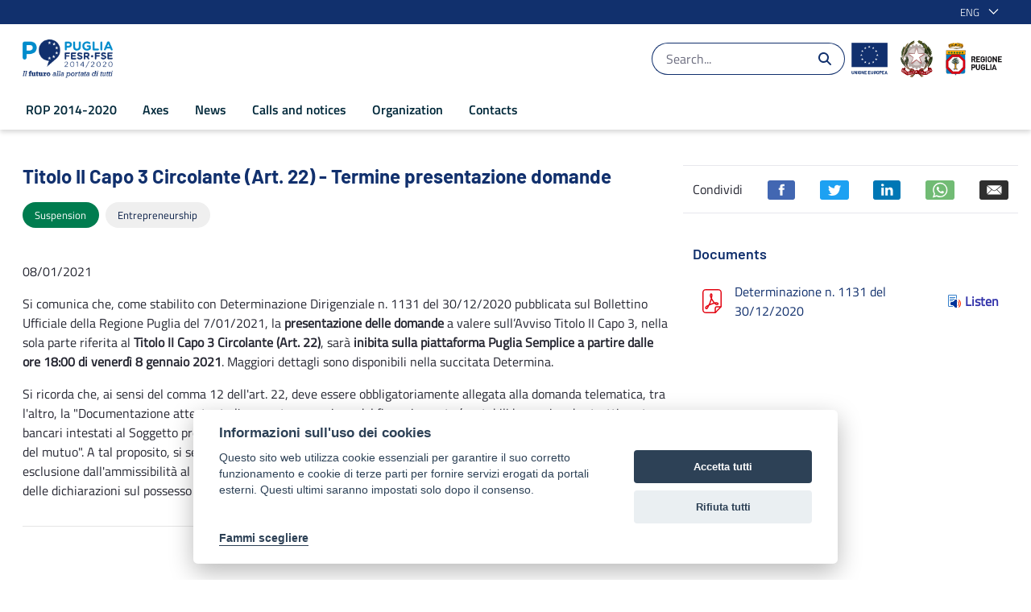

--- FILE ---
content_type: text/html;charset=UTF-8
request_url: https://por.regione.puglia.it/en/-/titolo-ii-capo-3-circolante-art-22-termine?redirect=%2Fen%2Fnews%3Fp_p_id%3Dcom_liferay_asset_categories_navigation_web_portlet_AssetCategoriesNavigationPortlet_INSTANCE_xMLPs0B46e3d%26p_p_lifecycle%3D0%26p_p_state%3Dnormal%26p_p_mode%3Dview%26p_r_p_resetCur%3Dtrue%26p_r_p_categoryId%3D203283
body_size: 26275
content:


































	
		
			<!DOCTYPE html>





























































<html class="ltr" dir="ltr" lang="en-US">

	<head>

			<title>Titolo II Capo 3 Circolante (Art. 22) - Termine presentazione domande - POR Puglia 2014-2020</title>	


			<meta content="initial-scale=1.0, width=device-width" name="viewport" />
			<meta property="og:url" content="https://por.regione.puglia.it/en/-/titolo-ii-capo-3-circolante-art-22-termine?redirect=%2Fen%2Fnews%3Fp_p_id%3Dcom_liferay_asset_categories_navigation_web_portlet_AssetCategoriesNavigationPortlet_INSTANCE_xMLPs0B46e3d%26p_p_lifecycle%3D0%26p_p_state%3Dnormal%26p_p_mode%3Dview%26p_r_p_resetCur%3Dtrue%26p_r_p_categoryId%3D203283" />
			<meta property="og:type" content="article" />
			<meta property="og:title" content="Titolo II Capo 3 Circolante (Art. 22) - Termine presentazione domande - POR Puglia 2014-2020" />
			<meta property="og:description" content="Aggiornamento su Titolo II Capo 3 Circolante" />
			<meta property="og:image" content="https://por.regione.puglia.it/documents/43777/363984/Banner_LIFT-T2_capo3.png/262b6bb2-76e1-5fbd-07df-01d86b5a4051" />

			<meta name="twitter:card" content="summary" />
			<meta name="twitter:site" content="https://por.regione.puglia.it/en/-/titolo-ii-capo-3-circolante-art-22-termine?redirect=%2Fen%2Fnews%3Fp_p_id%3Dcom_liferay_asset_categories_navigation_web_portlet_AssetCategoriesNavigationPortlet_INSTANCE_xMLPs0B46e3d%26p_p_lifecycle%3D0%26p_p_state%3Dnormal%26p_p_mode%3Dview%26p_r_p_resetCur%3Dtrue%26p_r_p_categoryId%3D203283" />
			<meta name="twitter:title" content="Titolo II Capo 3 Circolante (Art. 22) - Termine presentazione domande - POR Puglia 2014-2020" />
			<meta name="twitter:description" content="Aggiornamento su Titolo II Capo 3 Circolante" />
			<meta name="twitter:image" content="https://por.regione.puglia.it/documents/43777/363984/Banner_LIFT-T2_capo3.png/262b6bb2-76e1-5fbd-07df-01d86b5a4051" />




































<meta content="text/html; charset=UTF-8" http-equiv="content-type" />









<meta content="Aggiornamento su Titolo II Capo 3 Circolante" lang="it-IT" name="description" /><meta content="sospensione,imprenditoria" lang="it-IT" name="keywords" />


<script data-senna-track="temporary">var Liferay = window.Liferay || {};Liferay.Icons = Liferay.Icons || {};Liferay.Icons.basePath = '/o/icons';Liferay.Icons.spritemap = 'https://por.regione.puglia.it/o/por-theme/images/clay/icons.svg';Liferay.Icons.systemSpritemap = 'https://por.regione.puglia.it/o/por-theme/images/clay/icons.svg';</script>
<script data-senna-track="permanent" src="/o/frontend-js-jquery-web/jquery/jquery.min.js?&mac=yOHIs4bcW3qRhMdjyI0Zo0brM0I=&browserId=chrome&languageId=en_US" type="text/javascript"></script><script data-senna-track="permanent" src="/o/frontend-js-jquery-web/jquery/init.js?&mac=vYtaQGLEwayI2KMp3ovbcTQtZVU=&browserId=chrome&languageId=en_US" type="text/javascript"></script><script data-senna-track="permanent" src="/o/frontend-js-jquery-web/jquery/ajax.js?&mac=oBTgsLtnTiplpsR5SuV2x46X+VQ=&browserId=chrome&languageId=en_US" type="text/javascript"></script><script data-senna-track="permanent" src="/o/frontend-js-jquery-web/jquery/bootstrap.bundle.min.js?&mac=JlpzPLf7xIH9JRCmWaha1VyTyJU=&browserId=chrome&languageId=en_US" type="text/javascript"></script><script data-senna-track="permanent" src="/o/frontend-js-jquery-web/jquery/collapsible_search.js?&mac=lEjSNVkre7Qm2ssh4B7qNO3z9do=&browserId=chrome&languageId=en_US" type="text/javascript"></script><script data-senna-track="permanent" src="/o/frontend-js-jquery-web/jquery/fm.js?&mac=dvlJa6TJ4wrY9YMQajXrUSWbBfM=&browserId=chrome&languageId=en_US" type="text/javascript"></script><script data-senna-track="permanent" src="/o/frontend-js-jquery-web/jquery/form.js?&mac=lV8M+MLs2qnl/93OFjT3c7z6810=&browserId=chrome&languageId=en_US" type="text/javascript"></script><script data-senna-track="permanent" src="/o/frontend-js-jquery-web/jquery/popper.min.js?&mac=bbzoiu4VtC8pCD33oHUTzztIa6A=&browserId=chrome&languageId=en_US" type="text/javascript"></script><script data-senna-track="permanent" src="/o/frontend-js-jquery-web/jquery/side_navigation.js?&mac=bRmUf1w47lefBMr069JXYVGOZ/E=&browserId=chrome&languageId=en_US" type="text/javascript"></script>
<link data-senna-track="permanent" href="/o/frontend-theme-font-awesome-web/css/main.css?&mac=UTeCeONYcyhwFY2ArFOj9Fgf2RU=&browserId=chrome&languageId=en_US&themeId=portheme_WAR_portheme" rel="stylesheet" type="text/css" />
<link data-senna-track="temporary" href="https://por.regione.puglia.it/-/titolo-ii-capo-3-circolante-art-22-termine" rel="canonical" />
<link data-senna-track="temporary" href="https://por.regione.puglia.it/-/titolo-ii-capo-3-circolante-art-22-termine" hreflang="it-IT" rel="alternate" />
<link data-senna-track="temporary" href="https://por.regione.puglia.it/en/-/titolo-ii-capo-3-circolante-art-22-termine" hreflang="en-US" rel="alternate" />
<link data-senna-track="temporary" href="https://por.regione.puglia.it/-/titolo-ii-capo-3-circolante-art-22-termine" hreflang="x-default" rel="alternate" />

<meta property="og:locale" content="en_US">
<meta property="og:locale:alternate" content="it_IT">
<meta property="og:locale:alternate" content="en_US">
<meta property="og:site_name" content="POR Puglia 2014-2020">
<meta property="og:title" content="Titolo II Capo 3 Circolante (Art. 22) - Termine presentazione domande - POR Puglia 2014-2020 - POR">
<meta property="og:type" content="website">
<meta property="og:url" content="https://por.regione.puglia.it/-/titolo-ii-capo-3-circolante-art-22-termine">


<link href="https://por.regione.puglia.it/o/por-theme/images/favicon.ico" rel="icon" />



<link class="lfr-css-file" data-senna-track="temporary" href="https://por.regione.puglia.it/o/por-theme/css/clay.css?browserId=chrome&amp;themeId=portheme_WAR_portheme&amp;languageId=en_US&amp;t=1698948284000" id="liferayAUICSS" rel="stylesheet" type="text/css" />









	

	





	



	

		<link data-senna-track="temporary" href="https://por.regione.puglia.it/o/asset-publisher-web/css/main.css?browserId=chrome&amp;themeId=portheme_WAR_portheme&amp;languageId=en_US&amp;t=1676905600000" id="142f186d" rel="stylesheet" type="text/css" />

	

		<link data-senna-track="temporary" href="https://por.regione.puglia.it/o/journal-content-web/css/main.css?browserId=chrome&amp;themeId=portheme_WAR_portheme&amp;languageId=en_US&amp;t=1655952680000" id="f617d068" rel="stylesheet" type="text/css" />

	

		<link data-senna-track="temporary" href="https://por.regione.puglia.it/o/product-navigation-product-menu-web/css/main.css?browserId=chrome&amp;themeId=portheme_WAR_portheme&amp;languageId=en_US&amp;t=1655283160000" id="56e387ed" rel="stylesheet" type="text/css" />

	

		<link data-senna-track="temporary" href="https://por.regione.puglia.it/o/portal-search-web/css/main.css?browserId=chrome&amp;themeId=portheme_WAR_portheme&amp;languageId=en_US&amp;t=1655952156000" id="a4d6e73e" rel="stylesheet" type="text/css" />

	

		<link data-senna-track="temporary" href="https://por.regione.puglia.it/o/com.liferay.product.navigation.user.personal.bar.web/css/main.css?browserId=chrome&amp;themeId=portheme_WAR_portheme&amp;languageId=en_US&amp;t=1641969472000" id="3588c67c" rel="stylesheet" type="text/css" />

	

		<link data-senna-track="temporary" href="https://por.regione.puglia.it/o/site-navigation-language-web/css/main.css?browserId=chrome&amp;themeId=portheme_WAR_portheme&amp;languageId=en_US&amp;t=1655277956000" id="b5f4cfd2" rel="stylesheet" type="text/css" />

	

		<link data-senna-track="temporary" href="https://por.regione.puglia.it/o/site-navigation-menu-web/css/main.css?browserId=chrome&amp;themeId=portheme_WAR_portheme&amp;languageId=en_US&amp;t=1655946838000" id="ed34b1f1" rel="stylesheet" type="text/css" />

	







<script data-senna-track="temporary" type="text/javascript">
	// <![CDATA[
		var Liferay = Liferay || {};

		Liferay.Browser = {
			acceptsGzip: function() {
				return true;
			},

			

			getMajorVersion: function() {
				return 131.0;
			},

			getRevision: function() {
				return '537.36';
			},
			getVersion: function() {
				return '131.0';
			},

			

			isAir: function() {
				return false;
			},
			isChrome: function() {
				return true;
			},
			isEdge: function() {
				return false;
			},
			isFirefox: function() {
				return false;
			},
			isGecko: function() {
				return true;
			},
			isIe: function() {
				return false;
			},
			isIphone: function() {
				return false;
			},
			isLinux: function() {
				return false;
			},
			isMac: function() {
				return true;
			},
			isMobile: function() {
				return false;
			},
			isMozilla: function() {
				return false;
			},
			isOpera: function() {
				return false;
			},
			isRtf: function() {
				return true;
			},
			isSafari: function() {
				return true;
			},
			isSun: function() {
				return false;
			},
			isWebKit: function() {
				return true;
			},
			isWindows: function() {
				return false;
			}
		};

		Liferay.Data = Liferay.Data || {};

		Liferay.Data.ICONS_INLINE_SVG = true;

		Liferay.Data.NAV_SELECTOR = '#navigation';

		Liferay.Data.NAV_SELECTOR_MOBILE = '#navigationCollapse';

		Liferay.Data.isCustomizationView = function() {
			return false;
		};

		Liferay.Data.notices = [
			
		];

		(function () {
			var available = {};

			var direction = {};

			

				available['en_US'] = 'English\x20\x28United\x20States\x29';
				direction['en_US'] = 'ltr';

			

				available['it_IT'] = 'Italian\x20\x28Italy\x29';
				direction['it_IT'] = 'ltr';

			

			Liferay.Language = {
				available,
				direction,
				get: function(key) {
					return key;
				}
			};
		})();

		var featureFlags = {};

		Liferay.FeatureFlags = Object.keys(featureFlags).reduce(
			(acc, key) => ({
				...acc, [key]: Boolean(featureFlags[key])
			}), {}
		);

		Liferay.PortletKeys = {
			DOCUMENT_LIBRARY: 'com_liferay_document_library_web_portlet_DLPortlet',
			DYNAMIC_DATA_MAPPING: 'com_liferay_dynamic_data_mapping_web_portlet_DDMPortlet',
			ITEM_SELECTOR: 'com_liferay_item_selector_web_portlet_ItemSelectorPortlet'
		};

		Liferay.PropsValues = {
			JAVASCRIPT_SINGLE_PAGE_APPLICATION_TIMEOUT: 0,
			UPLOAD_SERVLET_REQUEST_IMPL_MAX_SIZE: 104857600
		};

		Liferay.ThemeDisplay = {

			

			
				getLayoutId: function() {
					return '68';
				},

				

				getLayoutRelativeControlPanelURL: function() {
					return '/en/group/por/~/control_panel/manage?p_p_id=com_liferay_asset_publisher_web_portlet_AssetPublisherPortlet_INSTANCE_VYdhkuMI2ThZ';
				},

				getLayoutRelativeURL: function() {
					return '/en/gallery-news';
				},
				getLayoutURL: function() {
					return 'https://por.regione.puglia.it/en/gallery-news';
				},
				getParentLayoutId: function() {
					return '46';
				},
				isControlPanel: function() {
					return false;
				},
				isPrivateLayout: function() {
					return 'false';
				},
				isVirtualLayout: function() {
					return false;
				},
			

			getBCP47LanguageId: function() {
				return 'en-US';
			},
			getCanonicalURL: function() {

				

				return 'https\x3a\x2f\x2fpor\x2eregione\x2epuglia\x2eit\x2f-\x2ftitolo-ii-capo-3-circolante-art-22-termine';
			},
			getCDNBaseURL: function() {
				return 'https://por.regione.puglia.it';
			},
			getCDNDynamicResourcesHost: function() {
				return '';
			},
			getCDNHost: function() {
				return '';
			},
			getCompanyGroupId: function() {
				return '20135';
			},
			getCompanyId: function() {
				return '20099';
			},
			getDefaultLanguageId: function() {
				return 'it_IT';
			},
			getDoAsUserIdEncoded: function() {
				return '';
			},
			getLanguageId: function() {
				return 'en_US';
			},
			getParentGroupId: function() {
				return '43777';
			},
			getPathContext: function() {
				return '';
			},
			getPathImage: function() {
				return '/image';
			},
			getPathJavaScript: function() {
				return '/o/frontend-js-web';
			},
			getPathMain: function() {
				return '/en/c';
			},
			getPathThemeImages: function() {
				return 'https://por.regione.puglia.it/o/por-theme/images';
			},
			getPathThemeRoot: function() {
				return '/o/por-theme';
			},
			getPlid: function() {
				return '101885';
			},
			getPortalURL: function() {
				return 'https://por.regione.puglia.it';
			},
			getRealUserId: function() {
				return '20103';
			},
			getScopeGroupId: function() {
				return '43777';
			},
			getScopeGroupIdOrLiveGroupId: function() {
				return '43777';
			},
			getSessionId: function() {
				return '';
			},
			getSiteAdminURL: function() {
				return 'https://por.regione.puglia.it/group/por/~/control_panel/manage?p_p_lifecycle=0&p_p_state=maximized&p_p_mode=view';
			},
			getSiteGroupId: function() {
				return '43777';
			},
			getURLControlPanel: function() {
				return '/en/group/control_panel?refererPlid=101885';
			},
			getURLHome: function() {
				return 'https\x3a\x2f\x2fpor\x2eregione\x2epuglia\x2eit\x2fweb\x2fpor';
			},
			getUserEmailAddress: function() {
				return '';
			},
			getUserId: function() {
				return '20103';
			},
			getUserName: function() {
				return '';
			},
			isAddSessionIdToURL: function() {
				return false;
			},
			isImpersonated: function() {
				return false;
			},
			isSignedIn: function() {
				return false;
			},

			isStagedPortlet: function() {
				
					
						return true;
					
					
			},

			isStateExclusive: function() {
				return false;
			},
			isStateMaximized: function() {
				return false;
			},
			isStatePopUp: function() {
				return false;
			}
		};

		var themeDisplay = Liferay.ThemeDisplay;

		Liferay.AUI = {

			

			getCombine: function() {
				return false;
			},
			getComboPath: function() {
				return '/combo/?browserId=chrome&minifierType=&languageId=en_US&t=1698608463398&';
			},
			getDateFormat: function() {
				return '%m/%d/%Y';
			},
			getEditorCKEditorPath: function() {
				return '/o/frontend-editor-ckeditor-web';
			},
			getFilter: function() {
				var filter = 'raw';

				
					

				return filter;
			},
			getFilterConfig: function() {
				var instance = this;

				var filterConfig = null;

				if (!instance.getCombine()) {
					filterConfig = {
						replaceStr: '.js' + instance.getStaticResourceURLParams(),
						searchExp: '\\.js$'
					};
				}

				return filterConfig;
			},
			getJavaScriptRootPath: function() {
				return '/o/frontend-js-web';
			},
			getPortletRootPath: function() {
				return '/html/portlet';
			},
			getStaticResourceURLParams: function() {
				return '?browserId=chrome&minifierType=&languageId=en_US&t=1698608463398';
			}
		};

		Liferay.authToken = 'K81L6H5x';

		

		Liferay.currentURL = '\x2fen\x2f-\x2ftitolo-ii-capo-3-circolante-art-22-termine\x3fredirect\x3d\x252Fen\x252Fnews\x253Fp_p_id\x253Dcom_liferay_asset_categories_navigation_web_portlet_AssetCategoriesNavigationPortlet_INSTANCE_xMLPs0B46e3d\x2526p_p_lifecycle\x253D0\x2526p_p_state\x253Dnormal\x2526p_p_mode\x253Dview\x2526p_r_p_resetCur\x253Dtrue\x2526p_r_p_categoryId\x253D203283';
		Liferay.currentURLEncoded = '\x252Fen\x252F-\x252Ftitolo-ii-capo-3-circolante-art-22-termine\x253Fredirect\x253D\x25252Fen\x25252Fnews\x25253Fp_p_id\x25253Dcom_liferay_asset_categories_navigation_web_portlet_AssetCategoriesNavigationPortlet_INSTANCE_xMLPs0B46e3d\x252526p_p_lifecycle\x25253D0\x252526p_p_state\x25253Dnormal\x252526p_p_mode\x25253Dview\x252526p_r_p_resetCur\x25253Dtrue\x252526p_r_p_categoryId\x25253D203283';
	// ]]>
</script>

<script data-senna-track="temporary" type="text/javascript">window.__CONFIG__= {basePath: '',combine: false, defaultURLParams: {languageId: 'en_US'}, explainResolutions: false, exposeGlobal: false, logLevel: 'warn', namespace:'Liferay', reportMismatchedAnonymousModules: 'warn', resolvePath: '/o/js_resolve_modules', url: 'https://por.regione.puglia.it', waitTimeout: 30000};</script><script data-senna-track="permanent" src="/o/frontend-js-loader-modules-extender/loader.js?&mac=8TOodH/f/0adFbM2161Kv7ZtPbo=&browserId=chrome&languageId=en_US" type="text/javascript"></script><script data-senna-track="permanent" src="/o/frontend-js-aui-web/aui/aui/aui.js" type="text/javascript"></script>
<script data-senna-track="permanent" src="/o/frontend-js-aui-web/liferay/modules.js" type="text/javascript"></script>
<script data-senna-track="permanent" src="/o/frontend-js-aui-web/liferay/aui_sandbox.js" type="text/javascript"></script>
<script data-senna-track="permanent" src="/o/frontend-js-aui-web/aui/attribute-base/attribute-base.js" type="text/javascript"></script>
<script data-senna-track="permanent" src="/o/frontend-js-aui-web/aui/attribute-complex/attribute-complex.js" type="text/javascript"></script>
<script data-senna-track="permanent" src="/o/frontend-js-aui-web/aui/attribute-core/attribute-core.js" type="text/javascript"></script>
<script data-senna-track="permanent" src="/o/frontend-js-aui-web/aui/attribute-observable/attribute-observable.js" type="text/javascript"></script>
<script data-senna-track="permanent" src="/o/frontend-js-aui-web/aui/attribute-extras/attribute-extras.js" type="text/javascript"></script>
<script data-senna-track="permanent" src="/o/frontend-js-aui-web/aui/event-custom-base/event-custom-base.js" type="text/javascript"></script>
<script data-senna-track="permanent" src="/o/frontend-js-aui-web/aui/event-custom-complex/event-custom-complex.js" type="text/javascript"></script>
<script data-senna-track="permanent" src="/o/frontend-js-aui-web/aui/oop/oop.js" type="text/javascript"></script>
<script data-senna-track="permanent" src="/o/frontend-js-aui-web/aui/aui-base-lang/aui-base-lang.js" type="text/javascript"></script>
<script data-senna-track="permanent" src="/o/frontend-js-aui-web/liferay/dependency.js" type="text/javascript"></script>
<script data-senna-track="permanent" src="/o/frontend-js-aui-web/liferay/util.js" type="text/javascript"></script>
<script data-senna-track="permanent" src="/o/frontend-js-web/liferay/dom_task_runner.js" type="text/javascript"></script>
<script data-senna-track="permanent" src="/o/frontend-js-web/liferay/events.js" type="text/javascript"></script>
<script data-senna-track="permanent" src="/o/frontend-js-web/liferay/lazy_load.js" type="text/javascript"></script>
<script data-senna-track="permanent" src="/o/frontend-js-web/liferay/liferay.js" type="text/javascript"></script>
<script data-senna-track="permanent" src="/o/frontend-js-web/liferay/global.bundle.js" type="text/javascript"></script>
<script data-senna-track="permanent" src="/o/frontend-js-web/liferay/portlet.js" type="text/javascript"></script>
<script data-senna-track="permanent" src="/o/frontend-js-web/liferay/workflow.js" type="text/javascript"></script>
<script data-senna-track="permanent" src="/o/frontend-js-module-launcher/webpack_federation.js" type="text/javascript"></script>
<script data-senna-track="temporary" type="text/javascript">try {var MODULE_MAIN='null';var MODULE_PATH='/o/por2.0-theme';/* TODO: delete me

Liferay.Loader.define('jquery', function() {
	return window.jQuery;
});

Liferay.Loader.addModule({
	name: 'slick',
	dependencies: ['jquery'],
	path: MODULE_PATH + '/js/vendor/slick-1.8.0-modified.js',
	anonymous: false
});
*/} catch(error) {console.error(error);}try {var MODULE_MAIN='null';var MODULE_PATH='/o/por-theme';/* TODO: delete me

Liferay.Loader.define('jquery', function() {
	return window.jQuery;
});

Liferay.Loader.addModule({
	name: 'slick',
	dependencies: ['jquery'],
	path: MODULE_PATH + '/js/vendor/slick-1.8.0-modified.js',
	anonymous: false
});
*/} catch(error) {console.error(error);}try {var MODULE_MAIN='product-navigation-simulation-device@6.0.20/index';var MODULE_PATH='/o/product-navigation-simulation-device';AUI().applyConfig({groups:{"navigation-simulation-device":{base:MODULE_PATH+"/js/",combine:Liferay.AUI.getCombine(),filter:Liferay.AUI.getFilterConfig(),modules:{"liferay-product-navigation-simulation-device":{path:"product_navigation_simulation_device.js",requires:["aui-dialog-iframe-deprecated","aui-event-input","aui-modal","liferay-portlet-base","liferay-product-navigation-control-menu","liferay-util-window","liferay-widget-size-animation-plugin"]}},root:MODULE_PATH+"/js/"}}});
} catch(error) {console.error(error);}try {var MODULE_MAIN='@liferay/frontend-js-state-web@1.0.13/index';var MODULE_PATH='/o/frontend-js-state-web';AUI().applyConfig({groups:{state:{mainModule:MODULE_MAIN}}});
} catch(error) {console.error(error);}try {var MODULE_MAIN='@liferay/frontend-js-react-web@5.0.21/index';var MODULE_PATH='/o/frontend-js-react-web';AUI().applyConfig({groups:{react:{mainModule:MODULE_MAIN}}});
} catch(error) {console.error(error);}try {var MODULE_MAIN='frontend-js-components-web@2.0.33/index';var MODULE_PATH='/o/frontend-js-components-web';AUI().applyConfig({groups:{components:{mainModule:MODULE_MAIN}}});
} catch(error) {console.error(error);}try {var MODULE_MAIN='journal-web@5.0.80/index';var MODULE_PATH='/o/journal-web';AUI().applyConfig({groups:{journal:{base:MODULE_PATH+"/js/",combine:Liferay.AUI.getCombine(),filter:Liferay.AUI.getFilterConfig(),modules:{"liferay-journal-navigation":{path:"navigation.js",requires:["aui-component","liferay-portlet-base","liferay-search-container"]},"liferay-portlet-journal":{path:"main.js",requires:["aui-base","aui-dialog-iframe-deprecated","liferay-portlet-base","liferay-util-window"]}},root:MODULE_PATH+"/js/"}}});
} catch(error) {console.error(error);}try {var MODULE_MAIN='layout-taglib@9.0.0/index';var MODULE_PATH='/o/layout-taglib';AUI().applyConfig({groups:{"layout-taglib":{base:MODULE_PATH+"/",combine:Liferay.AUI.getCombine(),filter:Liferay.AUI.getFilterConfig(),modules:{"liferay-layouts-tree":{path:"layouts_tree/js/layouts_tree.js",requires:["aui-tree-view"]},"liferay-layouts-tree-check-content-display-page":{path:"layouts_tree/js/layouts_tree_check_content_display_page.js",requires:["aui-component","plugin"]},"liferay-layouts-tree-node-radio":{path:"layouts_tree/js/layouts_tree_node_radio.js",requires:["aui-tree-node"]},"liferay-layouts-tree-node-task":{path:"layouts_tree/js/layouts_tree_node_task.js",requires:["aui-tree-node"]},"liferay-layouts-tree-radio":{path:"layouts_tree/js/layouts_tree_radio.js",requires:["aui-tree-node","liferay-layouts-tree-node-radio"]},"liferay-layouts-tree-selectable":{path:"layouts_tree/js/layouts_tree_selectable.js",requires:["liferay-layouts-tree-node-task"]},"liferay-layouts-tree-state":{path:"layouts_tree/js/layouts_tree_state.js",requires:["aui-base"]}},root:MODULE_PATH+"/"}}});
} catch(error) {console.error(error);}try {var MODULE_MAIN='staging-processes-web@5.0.24/index';var MODULE_PATH='/o/staging-processes-web';AUI().applyConfig({groups:{stagingprocessesweb:{base:MODULE_PATH+"/",combine:Liferay.AUI.getCombine(),filter:Liferay.AUI.getFilterConfig(),modules:{"liferay-staging-processes-export-import":{path:"js/main.js",requires:["aui-datatype","aui-dialog-iframe-deprecated","aui-modal","aui-parse-content","aui-toggler","aui-tree-view","liferay-portlet-base","liferay-util-window"]}},root:MODULE_PATH+"/"}}});
} catch(error) {console.error(error);}try {var MODULE_MAIN='frontend-editor-alloyeditor-web@5.0.25/index';var MODULE_PATH='/o/frontend-editor-alloyeditor-web';AUI().applyConfig({groups:{alloyeditor:{base:MODULE_PATH+"/js/",combine:Liferay.AUI.getCombine(),filter:Liferay.AUI.getFilterConfig(),modules:{"liferay-alloy-editor":{path:"alloyeditor.js",requires:["aui-component","liferay-portlet-base","timers"]},"liferay-alloy-editor-source":{path:"alloyeditor_source.js",requires:["aui-debounce","liferay-fullscreen-source-editor","liferay-source-editor","plugin"]}},root:MODULE_PATH+"/js/"}}});
} catch(error) {console.error(error);}try {var MODULE_MAIN='product-navigation-taglib@6.0.24/index';var MODULE_PATH='/o/product-navigation-taglib';AUI().applyConfig({groups:{controlmenu:{base:MODULE_PATH+"/",combine:Liferay.AUI.getCombine(),filter:Liferay.AUI.getFilterConfig(),modules:{"liferay-product-navigation-control-menu":{path:"control_menu/js/product_navigation_control_menu.js",requires:["aui-node","event-touch"]}},root:MODULE_PATH+"/"}}});
} catch(error) {console.error(error);}try {var MODULE_MAIN='@liferay/document-library-web@6.0.89/document_library/js/index';var MODULE_PATH='/o/document-library-web';AUI().applyConfig({groups:{dl:{base:MODULE_PATH+"/document_library/js/legacy/",combine:Liferay.AUI.getCombine(),filter:Liferay.AUI.getFilterConfig(),modules:{"document-library-upload":{path:"upload.js",requires:["aui-component","aui-data-set-deprecated","aui-overlay-manager-deprecated","aui-overlay-mask-deprecated","aui-parse-content","aui-progressbar","aui-template-deprecated","aui-tooltip","liferay-history-manager","liferay-search-container","querystring-parse-simple","uploader"]},"liferay-document-library":{path:"main.js",requires:["document-library-upload","liferay-portlet-base"]}},root:MODULE_PATH+"/document_library/js/legacy/"}}});
} catch(error) {console.error(error);}try {var MODULE_MAIN='exportimport-web@5.0.34/index';var MODULE_PATH='/o/exportimport-web';AUI().applyConfig({groups:{exportimportweb:{base:MODULE_PATH+"/",combine:Liferay.AUI.getCombine(),filter:Liferay.AUI.getFilterConfig(),modules:{"liferay-export-import-export-import":{path:"js/main.js",requires:["aui-datatype","aui-dialog-iframe-deprecated","aui-modal","aui-parse-content","aui-toggler","aui-tree-view","liferay-portlet-base","liferay-util-window"]}},root:MODULE_PATH+"/"}}});
} catch(error) {console.error(error);}try {var MODULE_MAIN='invitation-invite-members-web@5.0.17/index';var MODULE_PATH='/o/invitation-invite-members-web';AUI().applyConfig({groups:{"invite-members":{base:MODULE_PATH+"/invite_members/js/",combine:Liferay.AUI.getCombine(),filter:Liferay.AUI.getFilterConfig(),modules:{"liferay-portlet-invite-members":{path:"main.js",requires:["aui-base","autocomplete-base","datasource-io","datatype-number","liferay-portlet-base","liferay-util-window","node-core"]}},root:MODULE_PATH+"/invite_members/js/"}}});
} catch(error) {console.error(error);}try {var MODULE_MAIN='item-selector-taglib@5.2.8/index.es';var MODULE_PATH='/o/item-selector-taglib';AUI().applyConfig({groups:{"item-selector-taglib":{base:MODULE_PATH+"/",combine:Liferay.AUI.getCombine(),filter:Liferay.AUI.getFilterConfig(),modules:{"liferay-image-selector":{path:"image_selector/js/image_selector.js",requires:["aui-base","liferay-item-selector-dialog","liferay-portlet-base","uploader"]}},root:MODULE_PATH+"/"}}});
} catch(error) {console.error(error);}try {var MODULE_MAIN='@liferay/frontend-taglib@7.0.11/index';var MODULE_PATH='/o/frontend-taglib';AUI().applyConfig({groups:{"frontend-taglib":{base:MODULE_PATH+"/",combine:Liferay.AUI.getCombine(),filter:Liferay.AUI.getFilterConfig(),modules:{"liferay-management-bar":{path:"management_bar/js/management_bar.js",requires:["aui-component","liferay-portlet-base"]},"liferay-sidebar-panel":{path:"sidebar_panel/js/sidebar_panel.js",requires:["aui-base","aui-debounce","aui-parse-content","liferay-portlet-base"]}},root:MODULE_PATH+"/"}}});
} catch(error) {console.error(error);}try {var MODULE_MAIN='contacts-web@5.0.27/index';var MODULE_PATH='/o/contacts-web';AUI().applyConfig({groups:{contactscenter:{base:MODULE_PATH+"/js/",combine:Liferay.AUI.getCombine(),filter:Liferay.AUI.getFilterConfig(),modules:{"liferay-contacts-center":{path:"main.js",requires:["aui-io-plugin-deprecated","aui-toolbar","autocomplete-base","datasource-io","json-parse","liferay-portlet-base","liferay-util-window"]}},root:MODULE_PATH+"/js/"}}});
} catch(error) {console.error(error);}try {var MODULE_MAIN='staging-taglib@7.0.19/index';var MODULE_PATH='/o/staging-taglib';AUI().applyConfig({groups:{stagingTaglib:{base:MODULE_PATH+"/",combine:Liferay.AUI.getCombine(),filter:Liferay.AUI.getFilterConfig(),modules:{"liferay-export-import-management-bar-button":{path:"export_import_entity_management_bar_button/js/main.js",requires:["aui-component","liferay-search-container","liferay-search-container-select"]}},root:MODULE_PATH+"/"}}});
} catch(error) {console.error(error);}try {var MODULE_MAIN='dynamic-data-mapping-web@5.0.49/index';var MODULE_PATH='/o/dynamic-data-mapping-web';!function(){var a=Liferay.AUI;AUI().applyConfig({groups:{ddm:{base:MODULE_PATH+"/js/",combine:Liferay.AUI.getCombine(),filter:a.getFilterConfig(),modules:{"liferay-ddm-form":{path:"ddm_form.js",requires:["aui-base","aui-datatable","aui-datatype","aui-image-viewer","aui-parse-content","aui-set","aui-sortable-list","json","liferay-form","liferay-layouts-tree","liferay-layouts-tree-radio","liferay-layouts-tree-selectable","liferay-map-base","liferay-translation-manager","liferay-util-window"]},"liferay-portlet-dynamic-data-mapping":{condition:{trigger:"liferay-document-library"},path:"main.js",requires:["arraysort","aui-form-builder-deprecated","aui-form-validator","aui-map","aui-text-unicode","json","liferay-menu","liferay-translation-manager","liferay-util-window","text"]},"liferay-portlet-dynamic-data-mapping-custom-fields":{condition:{trigger:"liferay-document-library"},path:"custom_fields.js",requires:["liferay-portlet-dynamic-data-mapping"]}},root:MODULE_PATH+"/js/"}}})}();
} catch(error) {console.error(error);}try {var MODULE_MAIN='portal-search-web@6.0.52/index';var MODULE_PATH='/o/portal-search-web';AUI().applyConfig({groups:{search:{base:MODULE_PATH+"/js/",combine:Liferay.AUI.getCombine(),filter:Liferay.AUI.getFilterConfig(),modules:{"liferay-search-bar":{path:"search_bar.js",requires:[]},"liferay-search-custom-filter":{path:"custom_filter.js",requires:[]},"liferay-search-facet-util":{path:"facet_util.js",requires:[]},"liferay-search-modified-facet":{path:"modified_facet.js",requires:["aui-form-validator","liferay-search-facet-util"]},"liferay-search-modified-facet-configuration":{path:"modified_facet_configuration.js",requires:["aui-node"]},"liferay-search-sort-configuration":{path:"sort_configuration.js",requires:["aui-node"]},"liferay-search-sort-util":{path:"sort_util.js",requires:[]}},root:MODULE_PATH+"/js/"}}});
} catch(error) {console.error(error);}try {var MODULE_MAIN='portal-workflow-task-web@5.0.32/index';var MODULE_PATH='/o/portal-workflow-task-web';AUI().applyConfig({groups:{workflowtasks:{base:MODULE_PATH+"/js/",combine:Liferay.AUI.getCombine(),filter:Liferay.AUI.getFilterConfig(),modules:{"liferay-workflow-tasks":{path:"main.js",requires:["liferay-util-window"]}},root:MODULE_PATH+"/js/"}}});
} catch(error) {console.error(error);}try {var MODULE_MAIN='commerce-product-content-web@4.0.51/index';var MODULE_PATH='/o/commerce-product-content-web';AUI().applyConfig({groups:{productcontent:{base:MODULE_PATH+"/js/",combine:Liferay.AUI.getCombine(),modules:{"liferay-commerce-product-content":{path:"product_content.js",requires:["aui-base","aui-io-request","aui-parse-content","liferay-portlet-base","liferay-portlet-url"]}},root:MODULE_PATH+"/js/"}}});
} catch(error) {console.error(error);}try {var MODULE_MAIN='calendar-web@5.0.40/index';var MODULE_PATH='/o/calendar-web';AUI().applyConfig({groups:{calendar:{base:MODULE_PATH+"/js/",combine:Liferay.AUI.getCombine(),filter:Liferay.AUI.getFilterConfig(),modules:{"liferay-calendar-a11y":{path:"calendar_a11y.js",requires:["calendar"]},"liferay-calendar-container":{path:"calendar_container.js",requires:["aui-alert","aui-base","aui-component","liferay-portlet-base"]},"liferay-calendar-date-picker-sanitizer":{path:"date_picker_sanitizer.js",requires:["aui-base"]},"liferay-calendar-interval-selector":{path:"interval_selector.js",requires:["aui-base","liferay-portlet-base"]},"liferay-calendar-interval-selector-scheduler-event-link":{path:"interval_selector_scheduler_event_link.js",requires:["aui-base","liferay-portlet-base"]},"liferay-calendar-list":{path:"calendar_list.js",requires:["aui-template-deprecated","liferay-scheduler"]},"liferay-calendar-message-util":{path:"message_util.js",requires:["liferay-util-window"]},"liferay-calendar-recurrence-converter":{path:"recurrence_converter.js",requires:[]},"liferay-calendar-recurrence-dialog":{path:"recurrence.js",requires:["aui-base","liferay-calendar-recurrence-util"]},"liferay-calendar-recurrence-util":{path:"recurrence_util.js",requires:["aui-base","liferay-util-window"]},"liferay-calendar-reminders":{path:"calendar_reminders.js",requires:["aui-base"]},"liferay-calendar-remote-services":{path:"remote_services.js",requires:["aui-base","aui-component","liferay-calendar-util","liferay-portlet-base"]},"liferay-calendar-session-listener":{path:"session_listener.js",requires:["aui-base","liferay-scheduler"]},"liferay-calendar-simple-color-picker":{path:"simple_color_picker.js",requires:["aui-base","aui-template-deprecated"]},"liferay-calendar-simple-menu":{path:"simple_menu.js",requires:["aui-base","aui-template-deprecated","event-outside","event-touch","widget-modality","widget-position","widget-position-align","widget-position-constrain","widget-stack","widget-stdmod"]},"liferay-calendar-util":{path:"calendar_util.js",requires:["aui-datatype","aui-io","aui-scheduler","aui-toolbar","autocomplete","autocomplete-highlighters"]},"liferay-scheduler":{path:"scheduler.js",requires:["async-queue","aui-datatype","aui-scheduler","dd-plugin","liferay-calendar-a11y","liferay-calendar-message-util","liferay-calendar-recurrence-converter","liferay-calendar-recurrence-util","liferay-calendar-util","liferay-scheduler-event-recorder","liferay-scheduler-models","promise","resize-plugin"]},"liferay-scheduler-event-recorder":{path:"scheduler_event_recorder.js",requires:["dd-plugin","liferay-calendar-util","resize-plugin"]},"liferay-scheduler-models":{path:"scheduler_models.js",requires:["aui-datatype","dd-plugin","liferay-calendar-util"]}},root:MODULE_PATH+"/js/"}}});
} catch(error) {console.error(error);}try {var MODULE_MAIN='segments-simulation-web@3.0.13/index';var MODULE_PATH='/o/segments-simulation-web';AUI().applyConfig({groups:{segmentssimulation:{base:MODULE_PATH+"/js/",combine:Liferay.AUI.getCombine(),filter:Liferay.AUI.getFilterConfig(),modules:{"liferay-portlet-segments-simulation":{path:"main.js",requires:["aui-base","liferay-portlet-base"]}},root:MODULE_PATH+"/js/"}}});
} catch(error) {console.error(error);}try {var MODULE_MAIN='commerce-frontend-impl@4.0.23/index';var MODULE_PATH='/o/commerce-frontend-impl';AUI().applyConfig({groups:{commercefrontend:{base:MODULE_PATH+"/js/",combine:Liferay.AUI.getCombine(),modules:{"liferay-commerce-frontend-asset-categories-selector":{path:"liferay_commerce_frontend_asset_categories_selector.js",requires:["aui-tree","liferay-commerce-frontend-asset-tag-selector"]},"liferay-commerce-frontend-asset-tag-selector":{path:"liferay_commerce_frontend_asset_tag_selector.js",requires:["aui-io-plugin-deprecated","aui-live-search-deprecated","aui-template-deprecated","aui-textboxlist-deprecated","datasource-cache","liferay-service-datasource"]},"liferay-commerce-frontend-management-bar-state":{condition:{trigger:"liferay-management-bar"},path:"management_bar_state.js",requires:["liferay-management-bar"]}},root:MODULE_PATH+"/js/"}}});
} catch(error) {console.error(error);}</script>


<script data-senna-track="temporary" type="text/javascript">
	// <![CDATA[
		
			
				
		

		

		
	// ]]>
</script>





	
		

			

			
		
		



	
		

			

			
		
	












	

	





	



	



















<link class="lfr-css-file" data-senna-track="temporary" href="https://por.regione.puglia.it/o/por-theme/css/main.css?browserId=chrome&amp;themeId=portheme_WAR_portheme&amp;languageId=en_US&amp;t=1698948284000" id="liferayThemeCSS" rel="stylesheet" type="text/css" />




	<style data-senna-track="temporary" type="text/css">
		html:not(#__):not(#___) .cadmin.alert-container {
    display: none;
}
	</style>





	<style data-senna-track="temporary" type="text/css">

		

			

				

					

#p_p_id_com_liferay_asset_publisher_web_portlet_AssetPublisherPortlet_INSTANCE_VYdhkuMI2ThZ_ .portlet-content {

}




				

			

		

			

		

			

		

			

				

					

#p_p_id_com_liferay_asset_publisher_web_portlet_RelatedAssetsPortlet_INSTANCE_haHlPOv3Mtkr_ .portlet-content {

}




				

			

		

			

				

					

#p_p_id_com_liferay_asset_publisher_web_portlet_RelatedAssetsPortlet_INSTANCE_gZfkWOjJv7NP_ .portlet-content {

}




				

			

		

			

				

					

#p_p_id_com_liferay_asset_publisher_web_portlet_RelatedAssetsPortlet_INSTANCE_8TR9Eq2OWkBR_ .portlet-content {

}




				

			

		

			

				

					

#p_p_id_com_liferay_asset_publisher_web_portlet_RelatedAssetsPortlet_INSTANCE_OXnyoT7ZqnIk_ .portlet-content {

}




				

			

		

			

		

			

		

			

		

			

				

					

#p_p_id_com_liferay_site_navigation_language_web_portlet_SiteNavigationLanguagePortlet_ .portlet-content {

}




				

			

		

			

		

			

				

					

#p_p_id_com_liferay_site_navigation_menu_web_portlet_SiteNavigationMenuPortlet_ .portlet-content {

}




				

			

		

	</style>


<link href="/o/commerce-frontend-js/styles/main.css" rel="stylesheet"type="text/css" /><style data-senna-track="temporary" type="text/css">
</style>
<script type="text/javascript">
// <![CDATA[
Liferay.Loader.require('@liferay/frontend-js-state-web@1.0.13', function(_liferayFrontendJsStateWeb1013) {
try {
(function() {
var FrontendJsState = _liferayFrontendJsStateWeb1013;

})();
} catch (err) {
	console.error(err);
}
});
// ]]>
</script><script type="text/javascript">
// <![CDATA[
Liferay.on(
	'ddmFieldBlur', function(event) {
		if (window.Analytics) {
			Analytics.send(
				'fieldBlurred',
				'Form',
				{
					fieldName: event.fieldName,
					focusDuration: event.focusDuration,
					formId: event.formId,
					page: event.page
				}
			);
		}
	}
);

Liferay.on(
	'ddmFieldFocus', function(event) {
		if (window.Analytics) {
			Analytics.send(
				'fieldFocused',
				'Form',
				{
					fieldName: event.fieldName,
					formId: event.formId,
					page: event.page
				}
			);
		}
	}
);

Liferay.on(
	'ddmFormPageShow', function(event) {
		if (window.Analytics) {
			Analytics.send(
				'pageViewed',
				'Form',
				{
					formId: event.formId,
					page: event.page,
					title: event.title
				}
			);
		}
	}
);

Liferay.on(
	'ddmFormSubmit', function(event) {
		if (window.Analytics) {
			Analytics.send(
				'formSubmitted',
				'Form',
				{
					formId: event.formId
				}
			);
		}
	}
);

Liferay.on(
	'ddmFormView', function(event) {
		if (window.Analytics) {
			Analytics.send(
				'formViewed',
				'Form',
				{
					formId: event.formId,
					title: event.title
				}
			);
		}
	}
);
// ]]>
</script>



















<script data-senna-track="temporary" type="text/javascript">
	if (window.Analytics) {
		window._com_liferay_document_library_analytics_isViewFileEntry = false;
	}
</script>

















		<script type="text/javascript">
			  window.rsConf = {general: {usePost: true}};
		</script>
		<script src="//cdn1.readspeaker.com/script/10632/webReader/webReader.js?pids=wr" type="text/javascript"></script>
		<script type="text/javascript" src="/o/por-theme/js/vendor/splide.min.js"></script>
		<script type="text/javascript" src="/o/por-theme/js/vendor/jquery.nicescroll.min.js"></script>
		<script type="text/javascript" src="/o/por-theme/js/vendor/slick-1.8.0-modified.js"></script>
		
	</head>

	<body class="controls-visible chrome  yui3-skin-sam signed-out public-page site">














































	<nav aria-label="Quick Links" class="bg-dark d-none d-xl-block quick-access-nav text-center text-white" id="iual_quickAccessNav">
		<h1 class="sr-only">Navigation</h1>

		<ul class="list-unstyled mb-0">
			
				<li>
					<a class="d-block p-2 sr-only sr-only-focusable text-reset" href="#main-content">
						Skip to Content
					</a>
				</li>
			

			
		</ul>
	</nav>















































































		<div class="pt-0" id="wrapper">
<header id="banner">
	<div class="navbar navbar-classic">
		<div class="col-md-12 mobile-shadow">
			<div class="d-md-block">
				<div class="row d-flex align-content-baseline justify-content-end utility">
					<div class="container">
						<div class="col-md-auto d-flex justify-content-center align-items-center languages">
							





































	

	<div class="portlet-boundary portlet-boundary_com_liferay_site_navigation_language_web_portlet_SiteNavigationLanguagePortlet_  portlet-static portlet-static-end portlet-barebone portlet-language " id="p_p_id_com_liferay_site_navigation_language_web_portlet_SiteNavigationLanguagePortlet_">
		<span id="p_com_liferay_site_navigation_language_web_portlet_SiteNavigationLanguagePortlet"></span>




	

	
		
			




































	
		
<section class="portlet" id="portlet_com_liferay_site_navigation_language_web_portlet_SiteNavigationLanguagePortlet">


	<div class="portlet-content">



		
			<div class=" portlet-content-container">
				


	<div class="portlet-body">



	
		
			
				
					















































	

				

				
					
						


	

		































































	

		<div class="d-flex flex-row">
		<div class="dropdown nav-item por-language-selector">
						<a aria-expanded="false" aria-haspopup="true" class="dropdown-toggle nav-link p-0" data-toggle="dropdown" href="#1" role="button">
							<span class="navbar-text-truncate mx-2">ENG</span>
<svg class="lexicon-icon lexicon-icon-angle-down" role="presentation" viewBox="0 0 512 512" ><use xlink:href="https://por.regione.puglia.it/o/por-theme/images/clay/icons.svg#angle-down" /></svg>						</a>
			<div aria-labelledby="" class="dropdown-menu">
						<h4 class="my-0">
<a href="/en/c/portal/update_language?p_l_id=101885&amp;redirect=%2Fen%2F-%2Ftitolo-ii-capo-3-circolante-art-22-termine%3Fredirect%3D%252Fen%252Fnews%253Fp_p_id%253Dcom_liferay_asset_categories_navigation_web_portlet_AssetCategoriesNavigationPortlet_INSTANCE_xMLPs0B46e3d%2526p_p_lifecycle%253D0%2526p_p_state%253Dnormal%2526p_p_mode%253Dview%2526p_r_p_resetCur%253Dtrue%2526p_r_p_categoryId%253D203283&amp;languageId=it_IT" class="dropdown-item language-entry-short-text" lang="it-IT" >ITA</a>						</h4>
			</div>
		</div>
	</div>



	
	
					
				
			
		
	
	


	</div>

			</div>
		
	</div>
</section>
	

		
		







	</div>






						</div>
					</div>
				</div>
				<div class="container d-flex flex-column">
					<div class="row">
						<div class="col-12">
							<!-- <div style="width: 1248px;"> -->
								<div class="py-3 d-flex justify-content-between align-items-center logo-header">
									<a class="d-none logo custom-logo align-items-center d-md-inline-flex logo-md" href="https://por.regione.puglia.it/en" title="Go to ">
										<div class="logo-desktop">
											<img alt="" class="mr-2" height="48" src="/image/layout_set_logo?img_id=63843&amp;t=1768345336544" />
										</div>
									</a>
									<div class="d-none d-md-block d-lg-flex align-items-center por-header-search">
										<div>






































	

	<div class="portlet-boundary portlet-boundary_com_liferay_portal_search_web_search_bar_portlet_SearchBarPortlet_  portlet-static portlet-static-end portlet-barebone portlet-search-bar " id="p_p_id_com_liferay_portal_search_web_search_bar_portlet_SearchBarPortlet_INSTANCE_templateSearch_">
		<span id="p_com_liferay_portal_search_web_search_bar_portlet_SearchBarPortlet_INSTANCE_templateSearch"></span>




	

	
		
			




































	
		
<section class="portlet" id="portlet_com_liferay_portal_search_web_search_bar_portlet_SearchBarPortlet_INSTANCE_templateSearch">


	<div class="portlet-content">



		
			<div class=" portlet-content-container">
				


	<div class="portlet-body">



	
		
			
				
					















































	

				

				
					
						


	

		


















	
	
		
			
			
				

























































<form action="https://por.regione.puglia.it/en/search" class="form  " data-fm-namespace="_com_liferay_portal_search_web_search_bar_portlet_SearchBarPortlet_INSTANCE_templateSearch_" id="_com_liferay_portal_search_web_search_bar_portlet_SearchBarPortlet_INSTANCE_templateSearch_fm" method="get" name="_com_liferay_portal_search_web_search_bar_portlet_SearchBarPortlet_INSTANCE_templateSearch_fm" >
	

	








































































	

		

		
			
				<input  class="field form-control"  id="_com_liferay_portal_search_web_search_bar_portlet_SearchBarPortlet_INSTANCE_templateSearch_formDate"    name="_com_liferay_portal_search_web_search_bar_portlet_SearchBarPortlet_INSTANCE_templateSearch_formDate"     type="hidden" value="1769067383990"   />
			
		

		
	









					

					

					





































						<div class="search-bar">
							








































































	

		

		
			
				<input  class="field search-bar-empty-search-input form-control"  id="_com_liferay_portal_search_web_search_bar_portlet_SearchBarPortlet_INSTANCE_templateSearch_emptySearchEnabled"    name="_com_liferay_portal_search_web_search_bar_portlet_SearchBarPortlet_INSTANCE_templateSearch_emptySearchEnabled"     type="hidden" value="false"   />
			
		

		
	










							<div class="input-group search-bar-simple">
								
									
									
										<div class="input-group-item search-bar-keywords-input-wrapper">
											<input aria-label="Search" class="form-control input-group-inset input-group-inset-after search-bar-keywords-input" data-qa-id="searchInput" id="xqvr___q" name="q" placeholder="Search..." title="Search" type="text" value="" />

											








































































	

		

		
			
				<input  class="field form-control"  id="_com_liferay_portal_search_web_search_bar_portlet_SearchBarPortlet_INSTANCE_templateSearch_scope"    name="_com_liferay_portal_search_web_search_bar_portlet_SearchBarPortlet_INSTANCE_templateSearch_scope"     type="hidden" value=""   />
			
		

		
	










											<div class="input-group-inset-item input-group-inset-item-after">
												<button class="btn btn-monospaced btn-unstyled" type="submit" aria-label="Submit" ><span class="inline-item"><svg class="lexicon-icon lexicon-icon-search" role="presentation" viewBox="0 0 512 512"><use xlink:href="https://por.regione.puglia.it/o/por-theme/images/clay/icons.svg#search" /></svg></span></button>
											</div>
										</div>
									
								
							</div>
						</div>
					
				























































	

	
</form>



<script type="text/javascript">
// <![CDATA[
AUI().use('liferay-form', function(A) {(function() {var $ = AUI.$;var _ = AUI._;
	Liferay.Form.register(
		{
			id: '_com_liferay_portal_search_web_search_bar_portlet_SearchBarPortlet_INSTANCE_templateSearch_fm'

			
				, fieldRules: [

					

				]
			

			

			, validateOnBlur: true
		}
	);

	var onDestroyPortlet = function(event) {
		if (event.portletId === 'com_liferay_portal_search_web_search_bar_portlet_SearchBarPortlet_INSTANCE_templateSearch') {
			delete Liferay.Form._INSTANCES['_com_liferay_portal_search_web_search_bar_portlet_SearchBarPortlet_INSTANCE_templateSearch_fm'];
		}
	};

	Liferay.on('destroyPortlet', onDestroyPortlet);

	

	Liferay.fire(
		'_com_liferay_portal_search_web_search_bar_portlet_SearchBarPortlet_INSTANCE_templateSearch_formReady',
		{
			formName: '_com_liferay_portal_search_web_search_bar_portlet_SearchBarPortlet_INSTANCE_templateSearch_fm'
		}
	);
})();});
// ]]>
</script>

				<script type="text/javascript">
// <![CDATA[
AUI().use('liferay-search-bar', function(A) {(function() {var $ = AUI.$;var _ = AUI._;
					new Liferay.Search.SearchBar(A.one('#_com_liferay_portal_search_web_search_bar_portlet_SearchBarPortlet_INSTANCE_templateSearch_fm'));
				})();});
// ]]>
</script>
			
		
	


	
	
					
				
			
		
	
	


	</div>

			</div>
		
	</div>
</section>
	

		
		







	</div>






										</div>
										
										<a href="https://europa.eu/european-union/index_it" target="_blank"><img class="mx-2" alt="European Union" style="width:45px" src="https://por.regione.puglia.it/o/por-theme/images/custom/badges/ue.svg"></a>
										<a href="https://www.mise.gov.it/index.php/it" target="_blank"><img class="mx-2" alt="Repubblica Italiana" style="width:40px" src="https://por.regione.puglia.it/o/por-theme/images/custom/badges/Rep-Italia.svg"></a>
										<a href="http://www.regione.puglia.it" target="_blank"><img class="mx-2" alt="Regione Puglia" style="width:70px" src="https://por.regione.puglia.it/o/por-theme/images/custom/badges/puglia.svg"></a>
										
									
									</div>
								</div>
							<!-- </div> -->
						</div>
					</div>
				</div>
			</div>

			<div class="d-block d-sm-block d-md-none mobile-header mb-2">
				<div class="d-none row utility"></div>
				<div class="row px-md-4">
					<div class="col-auto mr-auto logo">
						<a class="logo custom-logo logo-md" href="https://por.regione.puglia.it/en" title="Go to ">
							<div class="row d-flex flex-row">
								<div class="col-auto pl-4">
									<img alt="" height="50" src="/image/layout_set_logo?img_id=63843&amp;t=1768345336544" />
								</div>
							</div>
						</a>
					</div>
					<div class="col-auto align-self-center por-header-search">
						<i class="icon-large icon-search"></i>
					</div>
					<div class="col-auto align-self-center px-4">
						<i class="icon-large icon-reorder button-open-menu-mobile"></i>
					</div>
				</div>
				<div class="row header-search-form" style="display: none">
					<div class="col px-4 py-2">






































	

	<div class="portlet-boundary portlet-boundary_com_liferay_portal_search_web_search_bar_portlet_SearchBarPortlet_  portlet-static portlet-static-end portlet-barebone portlet-search-bar " id="p_p_id_com_liferay_portal_search_web_search_bar_portlet_SearchBarPortlet_INSTANCE_templateSearch_">
		<span id="p_com_liferay_portal_search_web_search_bar_portlet_SearchBarPortlet_INSTANCE_templateSearch"></span>




	

	
		
			




































	
		
<section class="portlet" id="portlet_com_liferay_portal_search_web_search_bar_portlet_SearchBarPortlet_INSTANCE_templateSearch">


	<div class="portlet-content">



		
			<div class=" portlet-content-container">
				


	<div class="portlet-body">



	
		
			
				
					















































	

				

				
					
						


	

		


















	
	
		
			
			
				

























































<form action="https://por.regione.puglia.it/en/search" class="form  " data-fm-namespace="_com_liferay_portal_search_web_search_bar_portlet_SearchBarPortlet_INSTANCE_templateSearch_" id="_com_liferay_portal_search_web_search_bar_portlet_SearchBarPortlet_INSTANCE_templateSearch_fm" method="get" name="_com_liferay_portal_search_web_search_bar_portlet_SearchBarPortlet_INSTANCE_templateSearch_fm" >
	

	








































































	

		

		
			
				<input  class="field form-control"  id="_com_liferay_portal_search_web_search_bar_portlet_SearchBarPortlet_INSTANCE_templateSearch_formDate"    name="_com_liferay_portal_search_web_search_bar_portlet_SearchBarPortlet_INSTANCE_templateSearch_formDate"     type="hidden" value="1769067383993"   />
			
		

		
	









					

					

					





































						<div class="search-bar">
							








































































	

		

		
			
				<input  class="field search-bar-empty-search-input form-control"  id="_com_liferay_portal_search_web_search_bar_portlet_SearchBarPortlet_INSTANCE_templateSearch_emptySearchEnabled"    name="_com_liferay_portal_search_web_search_bar_portlet_SearchBarPortlet_INSTANCE_templateSearch_emptySearchEnabled"     type="hidden" value="false"   />
			
		

		
	










							<div class="input-group search-bar-simple">
								
									
									
										<div class="input-group-item search-bar-keywords-input-wrapper">
											<input aria-label="Search" class="form-control input-group-inset input-group-inset-after search-bar-keywords-input" data-qa-id="searchInput" id="zdha___q" name="q" placeholder="Search..." title="Search" type="text" value="" />

											








































































	

		

		
			
				<input  class="field form-control"  id="_com_liferay_portal_search_web_search_bar_portlet_SearchBarPortlet_INSTANCE_templateSearch_scope"    name="_com_liferay_portal_search_web_search_bar_portlet_SearchBarPortlet_INSTANCE_templateSearch_scope"     type="hidden" value=""   />
			
		

		
	










											<div class="input-group-inset-item input-group-inset-item-after">
												<button class="btn btn-monospaced btn-unstyled" type="submit" aria-label="Submit" ><span class="inline-item"><svg class="lexicon-icon lexicon-icon-search" role="presentation" viewBox="0 0 512 512"><use xlink:href="https://por.regione.puglia.it/o/por-theme/images/clay/icons.svg#search" /></svg></span></button>
											</div>
										</div>
									
								
							</div>
						</div>
					
				























































	

	
</form>



<script type="text/javascript">
// <![CDATA[
AUI().use('liferay-form', function(A) {(function() {var $ = AUI.$;var _ = AUI._;
	Liferay.Form.register(
		{
			id: '_com_liferay_portal_search_web_search_bar_portlet_SearchBarPortlet_INSTANCE_templateSearch_fm'

			
				, fieldRules: [

					

				]
			

			

			, validateOnBlur: true
		}
	);

	var onDestroyPortlet = function(event) {
		if (event.portletId === 'com_liferay_portal_search_web_search_bar_portlet_SearchBarPortlet_INSTANCE_templateSearch') {
			delete Liferay.Form._INSTANCES['_com_liferay_portal_search_web_search_bar_portlet_SearchBarPortlet_INSTANCE_templateSearch_fm'];
		}
	};

	Liferay.on('destroyPortlet', onDestroyPortlet);

	

	Liferay.fire(
		'_com_liferay_portal_search_web_search_bar_portlet_SearchBarPortlet_INSTANCE_templateSearch_formReady',
		{
			formName: '_com_liferay_portal_search_web_search_bar_portlet_SearchBarPortlet_INSTANCE_templateSearch_fm'
		}
	);
})();});
// ]]>
</script>

				<script type="text/javascript">
// <![CDATA[
AUI().use('liferay-search-bar', function(A) {(function() {var $ = AUI.$;var _ = AUI._;
					new Liferay.Search.SearchBar(A.one('#_com_liferay_portal_search_web_search_bar_portlet_SearchBarPortlet_INSTANCE_templateSearch_fm'));
				})();});
// ]]>
</script>
			
		
	


	
	
					
				
			
		
	
	


	</div>

			</div>
		
	</div>
</section>
	

		
		







	</div>






					</div>
				</div>
			</div>
			<div class="menu-desktop">
	<div class="row">
		<div class="col-md-12 p-0">
			<div class="navigation-menu" aria-expanded="false">






































	

	<div class="portlet-boundary portlet-boundary_com_liferay_site_navigation_menu_web_portlet_SiteNavigationMenuPortlet_  portlet-static portlet-static-end portlet-barebone portlet-navigation " id="p_p_id_com_liferay_site_navigation_menu_web_portlet_SiteNavigationMenuPortlet_">
		<span id="p_com_liferay_site_navigation_menu_web_portlet_SiteNavigationMenuPortlet"></span>




	

	
		
			




































	
		
<section class="portlet" id="portlet_com_liferay_site_navigation_menu_web_portlet_SiteNavigationMenuPortlet">


	<div class="portlet-content">



		
			<div class=" portlet-content-container">
				


	<div class="portlet-body">



	
		
			
				
					















































	

				

				
					
						


	

		




















	

		

		
			
					
	<div class="container">
		<div class="row">
			<div class="col">
				<div class="">
					<div class="d-none d-md-block sidebar-desktop">
						<div id="navbar_com_liferay_site_navigation_menu_web_portlet_SiteNavigationMenuPortlet">
							<ul aria-label="Site Pages" class="custom_scroll_red nav navbar-nav nav-tabs navbar-site" role="menubar">






										<li class="lfr-nav-item nav-item dropdown"  id="layout_222627" role="presentation">
											<a
												href='javascript:void(0)'
												class="nav-link py-2 px-1 dropdown-toggle dropdown-item text-center"
												role="menuitem"

											>
												<span class="menu-title">
													ROP 2014-2020
												</span>
											</a>

												<ul aria-expanded="false" class="child-menu dropdown-menu rounded-0 scroller" role="menu">





															<li class="lfr-nav-item nav-item" id="layout_125154" role="presentation">
																<div aria-orientation="vertical" class="" role="tablist">
																	<div aria-expanded="false" class="child-menu " role="menu">
																		<div
																			class="d-inline-flex m-0 p-0 bg-white panel-header"
																			role="tab"
																		>
																			<a
																				class="dropdown-item bg-white"
																				style="max-width: 90%"
																				href='https://por.regione.puglia.it/en/por'
																				
																				
																			>
																				<span class="">
																					Regional Operational Programme
																				</span>
																			</a>
																			<button
																				aria-controls="collapse-1"
																				aria-expanded="false"
																				data-parent="#navbar_com_liferay_site_navigation_menu_web_portlet_SiteNavigationMenuPortlet"
																				data-target="#accordion1Collapse1"
																				data-toggle="collapse"
																				id="accordion1Heading1"
																				type="button"
																				class="collapsed collapse-icon btn btn-link text-muted"
																			>
																			</button>
																		</div>
																	</div>
																</div>
															</li>





															<li class="lfr-nav-item nav-item" id="layout_125155" role="presentation">
																<div aria-orientation="vertical" class="" role="tablist">
																	<div aria-expanded="false" class="child-menu " role="menu">
																		<div
																			class="d-inline-flex m-0 p-0 bg-white panel-header"
																			role="tab"
																		>
																			<a
																				class="dropdown-item bg-white"
																				style="max-width: 90%"
																				href='https://por.regione.puglia.it/en/fesr'
																				
																				
																			>
																				<span class="">
																					European Regional Development Fund (ERDF)
																				</span>
																			</a>
																			<button
																				aria-controls="collapse-2"
																				aria-expanded="false"
																				data-parent="#navbar_com_liferay_site_navigation_menu_web_portlet_SiteNavigationMenuPortlet"
																				data-target="#accordion1Collapse2"
																				data-toggle="collapse"
																				id="accordion1Heading2"
																				type="button"
																				class="collapsed collapse-icon btn btn-link text-muted"
																			>
																			</button>
																		</div>
																	</div>
																</div>
															</li>





															<li class="lfr-nav-item nav-item" id="layout_125156" role="presentation">
																<div aria-orientation="vertical" class="" role="tablist">
																	<div aria-expanded="false" class="child-menu " role="menu">
																		<div
																			class="d-inline-flex m-0 p-0 bg-white panel-header"
																			role="tab"
																		>
																			<a
																				class="dropdown-item bg-white"
																				style="max-width: 90%"
																				href='https://por.regione.puglia.it/en/fse'
																				
																				
																			>
																				<span class="">
																					European Social Fund (ESF)
																				</span>
																			</a>
																			<button
																				aria-controls="collapse-3"
																				aria-expanded="false"
																				data-parent="#navbar_com_liferay_site_navigation_menu_web_portlet_SiteNavigationMenuPortlet"
																				data-target="#accordion1Collapse3"
																				data-toggle="collapse"
																				id="accordion1Heading3"
																				type="button"
																				class="collapsed collapse-icon btn btn-link text-muted"
																			>
																			</button>
																		</div>
																	</div>
																</div>
															</li>





															<li class="lfr-nav-item nav-item" id="layout_125157" role="presentation">
																<div aria-orientation="vertical" class="" role="tablist">
																	<div aria-expanded="false" class="child-menu " role="menu">
																		<div
																			class="d-inline-flex m-0 p-0 bg-white panel-header"
																			role="tab"
																		>
																			<a
																				class="dropdown-item bg-white"
																				style="max-width: 90%"
																				href='https://por.regione.puglia.it/en/regolamenti-ue-2014-2020'
																				
																				
																			>
																				<span class="">
																					EU Regulations 2014-2020
																				</span>
																			</a>
																			<button
																				aria-controls="collapse-4"
																				aria-expanded="false"
																				data-parent="#navbar_com_liferay_site_navigation_menu_web_portlet_SiteNavigationMenuPortlet"
																				data-target="#accordion1Collapse4"
																				data-toggle="collapse"
																				id="accordion1Heading4"
																				type="button"
																				class="collapsed collapse-icon btn btn-link text-muted"
																			>
																			</button>
																		</div>
																	</div>
																</div>
															</li>





															<li class="lfr-nav-item nav-item" id="layout_125159" role="presentation">
																<div aria-orientation="vertical" class="" role="tablist">
																	<div aria-expanded="false" class="child-menu " role="menu">
																		<div
																			class="d-inline-flex m-0 p-0 bg-white panel-header"
																			role="tab"
																		>
																			<a
																				class="dropdown-item bg-white"
																				style="max-width: 90%"
																				href='https://por.regione.puglia.it/en/smart-puglia-2020'
																				
																				
																			>
																				<span class="">
																					Smart Puglia 2020
																				</span>
																			</a>
																			<button
																				aria-controls="collapse-5"
																				aria-expanded="false"
																				data-parent="#navbar_com_liferay_site_navigation_menu_web_portlet_SiteNavigationMenuPortlet"
																				data-target="#accordion1Collapse5"
																				data-toggle="collapse"
																				id="accordion1Heading5"
																				type="button"
																				class="collapsed collapse-icon btn btn-link text-muted"
																			>
																			</button>
																		</div>
																	</div>
																</div>
															</li>





															<li class="lfr-nav-item nav-item" id="layout_125161" role="presentation">
																<div aria-orientation="vertical" class="" role="tablist">
																	<div aria-expanded="false" class="child-menu " role="menu">
																		<div
																			class="d-inline-flex m-0 p-0 bg-white panel-header"
																			role="tab"
																		>
																			<a
																				class="dropdown-item bg-white"
																				style="max-width: 90%"
																				href='https://por.regione.puglia.it/en/strategia-di-comunicazione'
																				
																				
																			>
																				<span class="">
																					Communication Strategy
																				</span>
																			</a>
																			<button
																				aria-controls="collapse-6"
																				aria-expanded="false"
																				data-parent="#navbar_com_liferay_site_navigation_menu_web_portlet_SiteNavigationMenuPortlet"
																				data-target="#accordion1Collapse6"
																				data-toggle="collapse"
																				id="accordion1Heading6"
																				type="button"
																				class="collapsed collapse-icon btn btn-link text-muted"
																			>
																			</button>
																		</div>
																	</div>
																</div>
															</li>





															<li class="lfr-nav-item nav-item" id="layout_478502" role="presentation">
																<div aria-orientation="vertical" class="" role="tablist">
																	<div aria-expanded="false" class="child-menu " role="menu">
																		<div
																			class="d-inline-flex m-0 p-0 bg-white panel-header"
																			role="tab"
																		>
																			<a
																				class="dropdown-item bg-white"
																				style="max-width: 90%"
																				href='https://por.regione.puglia.it/en/obblighi-di-comunicazione-dei-beneficiari'
																				
																				
																			>
																				<span class="">
																					Obblighi di comunicazione dei Beneficiari
																				</span>
																			</a>
																			<button
																				aria-controls="collapse-7"
																				aria-expanded="false"
																				data-parent="#navbar_com_liferay_site_navigation_menu_web_portlet_SiteNavigationMenuPortlet"
																				data-target="#accordion1Collapse7"
																				data-toggle="collapse"
																				id="accordion1Heading7"
																				type="button"
																				class="collapsed collapse-icon btn btn-link text-muted"
																			>
																			</button>
																		</div>
																	</div>
																</div>
															</li>





															<li class="lfr-nav-item nav-item" id="layout_346555" role="presentation">
																<div aria-orientation="vertical" class="" role="tablist">
																	<div aria-expanded="false" class="child-menu " role="menu">
																		<div
																			class="d-inline-flex m-0 p-0 bg-white panel-header"
																			role="tab"
																		>
																			<a
																				class="dropdown-item bg-white"
																				style="max-width: 90%"
																				href='https://por.regione.puglia.it/en/valutazione'
																				
																				
																			>
																				<span class="">
																					Valuation
																				</span>
																			</a>
																			<button
																				aria-controls="collapse-8"
																				aria-expanded="false"
																				data-parent="#navbar_com_liferay_site_navigation_menu_web_portlet_SiteNavigationMenuPortlet"
																				data-target="#accordion1Collapse8"
																				data-toggle="collapse"
																				id="accordion1Heading8"
																				type="button"
																				class="collapsed collapse-icon btn btn-link text-muted"
																			>
																			</button>
																		</div>
																	</div>
																</div>
															</li>





															<li class="lfr-nav-item nav-item" id="layout_125160" role="presentation">
																<div aria-orientation="vertical" class="" role="tablist">
																	<div aria-expanded="false" class="child-menu " role="menu">
																		<div
																			class="d-inline-flex m-0 p-0 bg-white panel-header"
																			role="tab"
																		>
																			<a
																				class="dropdown-item bg-white"
																				style="max-width: 90%"
																				href='https://por.regione.puglia.it/en/comitato-di-sorveglianza'
																				
																				
																			>
																				<span class="">
																					Monitoring Committee
																				</span>
																			</a>
																			<button
																				aria-controls="collapse-9"
																				aria-expanded="false"
																				data-parent="#navbar_com_liferay_site_navigation_menu_web_portlet_SiteNavigationMenuPortlet"
																				data-target="#accordion1Collapse9"
																				data-toggle="collapse"
																				id="accordion1Heading9"
																				type="button"
																				class="collapsed collapse-icon btn btn-link text-muted"
																			>
																			</button>
																		</div>
																	</div>
																</div>
															</li>





															<li class="lfr-nav-item nav-item" id="layout_184038" role="presentation">
																<div aria-orientation="vertical" class="" role="tablist">
																	<div aria-expanded="false" class="child-menu " role="menu">
																		<div
																			class="d-inline-flex m-0 p-0 bg-white panel-header"
																			role="tab"
																		>
																			<a
																				class="dropdown-item bg-white"
																				style="max-width: 90%"
																				href='https://por.regione.puglia.it/en/politica-antifrode-del-por-puglia-fesr-fse-2014-2020'
																				
																				
																			>
																				<span class="">
																					Anti-fraud policy of the Puglia POR FESR-ESF 2014-2020
																				</span>
																			</a>
																			<button
																				aria-controls="collapse-10"
																				aria-expanded="false"
																				data-parent="#navbar_com_liferay_site_navigation_menu_web_portlet_SiteNavigationMenuPortlet"
																				data-target="#accordion1Collapse10"
																				data-toggle="collapse"
																				id="accordion1Heading10"
																				type="button"
																				class="collapsed collapse-icon btn btn-link text-muted"
																			>
																			</button>
																		</div>
																	</div>
																</div>
															</li>





															<li class="lfr-nav-item nav-item" id="layout_184044" role="presentation">
																<div aria-orientation="vertical" class="" role="tablist">
																	<div aria-expanded="false" class="child-menu " role="menu">
																		<div
																			class="d-inline-flex m-0 p-0 bg-white panel-header"
																			role="tab"
																		>
																			<a
																				class="dropdown-item bg-white"
																				style="max-width: 90%"
																				href='https://por.regione.puglia.it/documents/43777/165442/Modulo+per+la+segnalazione+di+presunte+irregolarit%C3%A0+-+condotte+illecite+nell+ambito+del+POR+Puglia+FESR-FSE+2014-2020.doc/3c3f811d-020d-9c27-4b40-ed1421279476?t=1563181252584&amp;download=true'
																				
																				
																			>
																				<span class="">
																					Form for reporting alleged irregularities and illegal conduct
																				</span>
																			</a>
																			<button
																				aria-controls="collapse-11"
																				aria-expanded="false"
																				data-parent="#navbar_com_liferay_site_navigation_menu_web_portlet_SiteNavigationMenuPortlet"
																				data-target="#accordion1Collapse11"
																				data-toggle="collapse"
																				id="accordion1Heading11"
																				type="button"
																				class="collapsed collapse-icon btn btn-link text-muted"
																			>
																			</button>
																		</div>
																	</div>
																</div>
															</li>





															<li class="lfr-nav-item nav-item" id="layout_296052" role="presentation">
																<div aria-orientation="vertical" class="" role="tablist">
																	<div aria-expanded="false" class="child-menu " role="menu">
																		<div
																			class="d-inline-flex m-0 p-0 bg-white panel-header"
																			role="tab"
																		>
																			<a
																				class="dropdown-item bg-white"
																				style="max-width: 90%"
																				href='https://por.regione.puglia.it/en/elenco-beneficiari'
																				
																				
																			>
																				<span class="">
																					List of beneficiaries
																				</span>
																			</a>
																			<button
																				aria-controls="collapse-12"
																				aria-expanded="false"
																				data-parent="#navbar_com_liferay_site_navigation_menu_web_portlet_SiteNavigationMenuPortlet"
																				data-target="#accordion1Collapse12"
																				data-toggle="collapse"
																				id="accordion1Heading12"
																				type="button"
																				class="collapsed collapse-icon btn btn-link text-muted"
																			>
																			</button>
																		</div>
																	</div>
																</div>
															</li>





															<li class="lfr-nav-item nav-item" id="layout_125162" role="presentation">
																<div aria-orientation="vertical" class="" role="tablist">
																	<div aria-expanded="false" class="child-menu " role="menu">
																		<div
																			class="d-inline-flex m-0 p-0 bg-white panel-header"
																			role="tab"
																		>
																			<a
																				class="dropdown-item bg-white"
																				style="max-width: 90%"
																				href='http://ambiente.regione.puglia.it/vas'
																				target="_blank"
																				
																			>
																				<span class="">
																					Strategic environmental assessment consultation
																				</span>
																			</a>
																			<button
																				aria-controls="collapse-13"
																				aria-expanded="false"
																				data-parent="#navbar_com_liferay_site_navigation_menu_web_portlet_SiteNavigationMenuPortlet"
																				data-target="#accordion1Collapse13"
																				data-toggle="collapse"
																				id="accordion1Heading13"
																				type="button"
																				class="collapsed collapse-icon btn btn-link text-muted"
																			>
																			</button>
																		</div>
																	</div>
																</div>
															</li>





															<li class="lfr-nav-item nav-item" id="layout_125163" role="presentation">
																<div aria-orientation="vertical" class="" role="tablist">
																	<div aria-expanded="false" class="child-menu " role="menu">
																		<div
																			class="d-inline-flex m-0 p-0 bg-white panel-header"
																			role="tab"
																		>
																			<a
																				class="dropdown-item bg-white"
																				style="max-width: 90%"
																				href='https://regione.puglia.it/web/pari-opportunita'
																				target="_blank"
																				
																			>
																				<span class="">
																					Principles of Equal Opportunities
																				</span>
																			</a>
																			<button
																				aria-controls="collapse-14"
																				aria-expanded="false"
																				data-parent="#navbar_com_liferay_site_navigation_menu_web_portlet_SiteNavigationMenuPortlet"
																				data-target="#accordion1Collapse14"
																				data-toggle="collapse"
																				id="accordion1Heading14"
																				type="button"
																				class="collapsed collapse-icon btn btn-link text-muted"
																			>
																			</button>
																		</div>
																	</div>
																</div>
															</li>
												</ul>
										</li>





										<li class="lfr-nav-item nav-item dropdown"  id="layout_222631" role="presentation">
											<a
												href='javascript:void(0)'
												class="nav-link py-2 px-1 dropdown-toggle dropdown-item text-center"
												role="menuitem"

											>
												<span class="menu-title">
													Axes
												</span>
											</a>

												<ul aria-expanded="false" class="child-menu dropdown-menu rounded-0 scroller" role="menu">





															<li class="lfr-nav-item nav-item" id="layout_101969" role="presentation">
																<div aria-orientation="vertical" class="" role="tablist">
																	<div aria-expanded="false" class="child-menu " role="menu">
																		<div
																			class="d-inline-flex m-0 p-0 bg-white panel-header"
																			role="tab"
																		>
																			<a
																				class="dropdown-item bg-white"
																				style="max-width: 90%"
																				href='https://por.regione.puglia.it/en/assi-prioritari'
																				
																				
																			>
																				<span class="">
																					Priority Axes
																				</span>
																			</a>
																			<button
																				aria-controls="collapse-1"
																				aria-expanded="false"
																				data-parent="#navbar_com_liferay_site_navigation_menu_web_portlet_SiteNavigationMenuPortlet"
																				data-target="#accordion2Collapse1"
																				data-toggle="collapse"
																				id="accordion2Heading1"
																				type="button"
																				class="collapsed collapse-icon btn btn-link text-muted"
																			>
																			</button>
																		</div>
																	</div>
																</div>
															</li>





															<li class="lfr-nav-item nav-item" id="layout_101970" role="presentation">
																<div aria-orientation="vertical" class="" role="tablist">
																	<div aria-expanded="false" class="child-menu " role="menu">
																		<div
																			class="d-inline-flex m-0 p-0 bg-white panel-header"
																			role="tab"
																		>
																			<a
																				class="dropdown-item bg-white"
																				style="max-width: 90%"
																				href='https://por.regione.puglia.it/en/asse-i-ricerca-sviluppo-tecnologico-e-innovazione'
																				
																				
																			>
																				<span class="">
																					Axis I - Research, Technological Development and Innovation
																				</span>
																			</a>
																			<button
																				aria-controls="collapse-2"
																				aria-expanded="false"
																				data-parent="#navbar_com_liferay_site_navigation_menu_web_portlet_SiteNavigationMenuPortlet"
																				data-target="#accordion2Collapse2"
																				data-toggle="collapse"
																				id="accordion2Heading2"
																				type="button"
																				class="collapsed collapse-icon btn btn-link text-muted"
																			>
																			</button>
																		</div>
																	</div>
																</div>
															</li>





															<li class="lfr-nav-item nav-item" id="layout_192115" role="presentation">
																<div aria-orientation="vertical" class="" role="tablist">
																	<div aria-expanded="false" class="child-menu " role="menu">
																		<div
																			class="d-inline-flex m-0 p-0 bg-white panel-header"
																			role="tab"
																		>
																			<a
																				class="dropdown-item bg-white"
																				style="max-width: 90%"
																				href='https://por.regione.puglia.it/en/asse-ii-migliorare-l-accesso-l-impiego-e-la-qualit%C3%A0-delle-tic'
																				
																				
																			>
																				<span class="">
																					Axis II - Improving access to, use and quality of ICTs
																				</span>
																			</a>
																			<button
																				aria-controls="collapse-3"
																				aria-expanded="false"
																				data-parent="#navbar_com_liferay_site_navigation_menu_web_portlet_SiteNavigationMenuPortlet"
																				data-target="#accordion2Collapse3"
																				data-toggle="collapse"
																				id="accordion2Heading3"
																				type="button"
																				class="collapsed collapse-icon btn btn-link text-muted"
																			>
																			</button>
																		</div>
																	</div>
																</div>
															</li>





															<li class="lfr-nav-item nav-item" id="layout_101972" role="presentation">
																<div aria-orientation="vertical" class="" role="tablist">
																	<div aria-expanded="false" class="child-menu " role="menu">
																		<div
																			class="d-inline-flex m-0 p-0 bg-white panel-header"
																			role="tab"
																		>
																			<a
																				class="dropdown-item bg-white"
																				style="max-width: 90%"
																				href='https://por.regione.puglia.it/en/asse-iii-competitivit%C3%A0-delle-piccole-e-medie-imprese'
																				
																				
																			>
																				<span class="">
																					Axis III - Competitiveness of small and medium-sized enterprises
																				</span>
																			</a>
																			<button
																				aria-controls="collapse-4"
																				aria-expanded="false"
																				data-parent="#navbar_com_liferay_site_navigation_menu_web_portlet_SiteNavigationMenuPortlet"
																				data-target="#accordion2Collapse4"
																				data-toggle="collapse"
																				id="accordion2Heading4"
																				type="button"
																				class="collapsed collapse-icon btn btn-link text-muted"
																			>
																			</button>
																		</div>
																	</div>
																</div>
															</li>





															<li class="lfr-nav-item nav-item" id="layout_101973" role="presentation">
																<div aria-orientation="vertical" class="" role="tablist">
																	<div aria-expanded="false" class="child-menu " role="menu">
																		<div
																			class="d-inline-flex m-0 p-0 bg-white panel-header"
																			role="tab"
																		>
																			<a
																				class="dropdown-item bg-white"
																				style="max-width: 90%"
																				href='https://por.regione.puglia.it/en/asse-iv-energia-sostenibile-e-qualit%C3%A0-della-vita1'
																				
																				
																			>
																				<span class="">
																					Axis IV - Sustainable energy and quality of life
																				</span>
																			</a>
																			<button
																				aria-controls="collapse-5"
																				aria-expanded="false"
																				data-parent="#navbar_com_liferay_site_navigation_menu_web_portlet_SiteNavigationMenuPortlet"
																				data-target="#accordion2Collapse5"
																				data-toggle="collapse"
																				id="accordion2Heading5"
																				type="button"
																				class="collapsed collapse-icon btn btn-link text-muted"
																			>
																			</button>
																		</div>
																	</div>
																</div>
															</li>





															<li class="lfr-nav-item nav-item" id="layout_101974" role="presentation">
																<div aria-orientation="vertical" class="" role="tablist">
																	<div aria-expanded="false" class="child-menu " role="menu">
																		<div
																			class="d-inline-flex m-0 p-0 bg-white panel-header"
																			role="tab"
																		>
																			<a
																				class="dropdown-item bg-white"
																				style="max-width: 90%"
																				href='https://por.regione.puglia.it/en/asse-v-adattamento-al-cambiamento-climatico-prevenzione-e-gestione-dei-rischi'
																				
																				
																			>
																				<span class="">
																					Axis V - Adaptation to climate change, risk prevention and management
																				</span>
																			</a>
																			<button
																				aria-controls="collapse-6"
																				aria-expanded="false"
																				data-parent="#navbar_com_liferay_site_navigation_menu_web_portlet_SiteNavigationMenuPortlet"
																				data-target="#accordion2Collapse6"
																				data-toggle="collapse"
																				id="accordion2Heading6"
																				type="button"
																				class="collapsed collapse-icon btn btn-link text-muted"
																			>
																			</button>
																		</div>
																	</div>
																</div>
															</li>





															<li class="lfr-nav-item nav-item" id="layout_101975" role="presentation">
																<div aria-orientation="vertical" class="" role="tablist">
																	<div aria-expanded="false" class="child-menu " role="menu">
																		<div
																			class="d-inline-flex m-0 p-0 bg-white panel-header"
																			role="tab"
																		>
																			<a
																				class="dropdown-item bg-white"
																				style="max-width: 90%"
																				href='https://por.regione.puglia.it/en/asse-vi-tutela-dell-ambiente-e-promozione-delle-risorse-naturali-e-culturali'
																				
																				
																			>
																				<span class="">
																					Axis VI - Environmental protection and promotion of natural and cultural resources
																				</span>
																			</a>
																			<button
																				aria-controls="collapse-7"
																				aria-expanded="false"
																				data-parent="#navbar_com_liferay_site_navigation_menu_web_portlet_SiteNavigationMenuPortlet"
																				data-target="#accordion2Collapse7"
																				data-toggle="collapse"
																				id="accordion2Heading7"
																				type="button"
																				class="collapsed collapse-icon btn btn-link text-muted"
																			>
																			</button>
																		</div>
																	</div>
																</div>
															</li>





															<li class="lfr-nav-item nav-item" id="layout_101976" role="presentation">
																<div aria-orientation="vertical" class="" role="tablist">
																	<div aria-expanded="false" class="child-menu " role="menu">
																		<div
																			class="d-inline-flex m-0 p-0 bg-white panel-header"
																			role="tab"
																		>
																			<a
																				class="dropdown-item bg-white"
																				style="max-width: 90%"
																				href='https://por.regione.puglia.it/en/asse-vii-sistemi-di-trasporto-e-infrastrutture-di-rete'
																				
																				
																			>
																				<span class="">
																					Axis VII - Transports systems and network infrastructures
																				</span>
																			</a>
																			<button
																				aria-controls="collapse-8"
																				aria-expanded="false"
																				data-parent="#navbar_com_liferay_site_navigation_menu_web_portlet_SiteNavigationMenuPortlet"
																				data-target="#accordion2Collapse8"
																				data-toggle="collapse"
																				id="accordion2Heading8"
																				type="button"
																				class="collapsed collapse-icon btn btn-link text-muted"
																			>
																			</button>
																		</div>
																	</div>
																</div>
															</li>





															<li class="lfr-nav-item nav-item" id="layout_101977" role="presentation">
																<div aria-orientation="vertical" class="" role="tablist">
																	<div aria-expanded="false" class="child-menu " role="menu">
																		<div
																			class="d-inline-flex m-0 p-0 bg-white panel-header"
																			role="tab"
																		>
																			<a
																				class="dropdown-item bg-white"
																				style="max-width: 90%"
																				href='https://por.regione.puglia.it/en/asse-viii-promuovere-la-sostenibilit%C3%A0-e-la-qualit%C3%A0-dell-occupazione-e-il-sostegno-alla-mobilit%C3%A0-professionale'
																				
																				
																			>
																				<span class="">
																					Axis VIII - Promoting the sustainability and quality of employment and support occupational mobility
																				</span>
																			</a>
																			<button
																				aria-controls="collapse-9"
																				aria-expanded="false"
																				data-parent="#navbar_com_liferay_site_navigation_menu_web_portlet_SiteNavigationMenuPortlet"
																				data-target="#accordion2Collapse9"
																				data-toggle="collapse"
																				id="accordion2Heading9"
																				type="button"
																				class="collapsed collapse-icon btn btn-link text-muted"
																			>
																			</button>
																		</div>
																	</div>
																</div>
															</li>





															<li class="lfr-nav-item nav-item" id="layout_101978" role="presentation">
																<div aria-orientation="vertical" class="" role="tablist">
																	<div aria-expanded="false" class="child-menu " role="menu">
																		<div
																			class="d-inline-flex m-0 p-0 bg-white panel-header"
																			role="tab"
																		>
																			<a
																				class="dropdown-item bg-white"
																				style="max-width: 90%"
																				href='https://por.regione.puglia.it/en/asse-ix-promuovere-l-inclusione-sociale-la-lotta-alla-povert%C3%A0-e-ogni-forma-di-discriminazione'
																				
																				
																			>
																				<span class="">
																					Axis IX - Promoting social inclusion, the fight against poverty, and all forms of discrimination
																				</span>
																			</a>
																			<button
																				aria-controls="collapse-10"
																				aria-expanded="false"
																				data-parent="#navbar_com_liferay_site_navigation_menu_web_portlet_SiteNavigationMenuPortlet"
																				data-target="#accordion2Collapse10"
																				data-toggle="collapse"
																				id="accordion2Heading10"
																				type="button"
																				class="collapsed collapse-icon btn btn-link text-muted"
																			>
																			</button>
																		</div>
																	</div>
																</div>
															</li>





															<li class="lfr-nav-item nav-item" id="layout_101979" role="presentation">
																<div aria-orientation="vertical" class="" role="tablist">
																	<div aria-expanded="false" class="child-menu " role="menu">
																		<div
																			class="d-inline-flex m-0 p-0 bg-white panel-header"
																			role="tab"
																		>
																			<a
																				class="dropdown-item bg-white"
																				style="max-width: 90%"
																				href='https://por.regione.puglia.it/en/asse-x-investire-nell-istruzione-nella-formazione-e-nell-apprendimento-permanente'
																				
																				
																			>
																				<span class="">
																					Axis X - Investing in education, training and lifelong learning
																				</span>
																			</a>
																			<button
																				aria-controls="collapse-11"
																				aria-expanded="false"
																				data-parent="#navbar_com_liferay_site_navigation_menu_web_portlet_SiteNavigationMenuPortlet"
																				data-target="#accordion2Collapse11"
																				data-toggle="collapse"
																				id="accordion2Heading11"
																				type="button"
																				class="collapsed collapse-icon btn btn-link text-muted"
																			>
																			</button>
																		</div>
																	</div>
																</div>
															</li>





															<li class="lfr-nav-item nav-item" id="layout_101980" role="presentation">
																<div aria-orientation="vertical" class="" role="tablist">
																	<div aria-expanded="false" class="child-menu " role="menu">
																		<div
																			class="d-inline-flex m-0 p-0 bg-white panel-header"
																			role="tab"
																		>
																			<a
																				class="dropdown-item bg-white"
																				style="max-width: 90%"
																				href='https://por.regione.puglia.it/en/asse-xi-rafforzare-la-capacit%C3%A0-istituzionale-delle-autorit%C3%A0'
																				
																				
																			>
																				<span class="">
																					Axis XI Strenghtening the institutional capacity of the authorities
																				</span>
																			</a>
																			<button
																				aria-controls="collapse-12"
																				aria-expanded="false"
																				data-parent="#navbar_com_liferay_site_navigation_menu_web_portlet_SiteNavigationMenuPortlet"
																				data-target="#accordion2Collapse12"
																				data-toggle="collapse"
																				id="accordion2Heading12"
																				type="button"
																				class="collapsed collapse-icon btn btn-link text-muted"
																			>
																			</button>
																		</div>
																	</div>
																</div>
															</li>





															<li class="lfr-nav-item nav-item" id="layout_101981" role="presentation">
																<div aria-orientation="vertical" class="" role="tablist">
																	<div aria-expanded="false" class="child-menu " role="menu">
																		<div
																			class="d-inline-flex m-0 p-0 bg-white panel-header"
																			role="tab"
																		>
																			<a
																				class="dropdown-item bg-white"
																				style="max-width: 90%"
																				href='https://por.regione.puglia.it/en/asse-xii-sviluppo-urbano-sostenibile'
																				
																				
																			>
																				<span class="">
																					Axis XII - Sustainable urban development
																				</span>
																			</a>
																			<button
																				aria-controls="collapse-13"
																				aria-expanded="false"
																				data-parent="#navbar_com_liferay_site_navigation_menu_web_portlet_SiteNavigationMenuPortlet"
																				data-target="#accordion2Collapse13"
																				data-toggle="collapse"
																				id="accordion2Heading13"
																				type="button"
																				class="collapsed collapse-icon btn btn-link text-muted"
																			>
																			</button>
																		</div>
																	</div>
																</div>
															</li>





															<li class="lfr-nav-item nav-item" id="layout_101982" role="presentation">
																<div aria-orientation="vertical" class="" role="tablist">
																	<div aria-expanded="false" class="child-menu " role="menu">
																		<div
																			class="d-inline-flex m-0 p-0 bg-white panel-header"
																			role="tab"
																		>
																			<a
																				class="dropdown-item bg-white"
																				style="max-width: 90%"
																				href='https://por.regione.puglia.it/en/asse-xiii-assistenza-tecnica'
																				
																				
																			>
																				<span class="">
																					Axis XIII - Technical support
																				</span>
																			</a>
																			<button
																				aria-controls="collapse-14"
																				aria-expanded="false"
																				data-parent="#navbar_com_liferay_site_navigation_menu_web_portlet_SiteNavigationMenuPortlet"
																				data-target="#accordion2Collapse14"
																				data-toggle="collapse"
																				id="accordion2Heading14"
																				type="button"
																				class="collapsed collapse-icon btn btn-link text-muted"
																			>
																			</button>
																		</div>
																	</div>
																</div>
															</li>
												</ul>
										</li>





										<li class="lfr-nav-item nav-item"  id="layout_194834" role="presentation">
											<a
												href='https://por.regione.puglia.it/en/news'
												class="nav-link py-2 px-1 dropdown-toggle dropdown-item text-center"
												role="menuitem"

											>
												<span class="menu-title">
													News
												</span>
											</a>

										</li>





										<li class="lfr-nav-item nav-item"  id="layout_101983" role="presentation">
											<a
												href='https://por.regione.puglia.it/en/bandi-e-avvisi'
												class="nav-link py-2 px-1 dropdown-toggle dropdown-item text-center"
												role="menuitem"

											>
												<span class="menu-title">
													Calls and notices
												</span>
											</a>

										</li>





										<li class="lfr-nav-item nav-item dropdown"  id="layout_101985" role="presentation">
											<a
												href='javascript:void(0)'
												class="nav-link py-2 px-1 dropdown-toggle dropdown-item text-center"
												role="menuitem"

											>
												<span class="menu-title">
													Organization
												</span>
											</a>

												<ul aria-expanded="false" class="child-menu dropdown-menu rounded-0 scroller" role="menu">





															<li class="lfr-nav-item nav-item" id="layout_101986" role="presentation">
																<div aria-orientation="vertical" class="" role="tablist">
																	<div aria-expanded="false" class="child-menu " role="menu">
																		<div
																			class="d-inline-flex m-0 p-0 bg-white panel-header"
																			role="tab"
																		>
																			<a
																				class="dropdown-item bg-white"
																				style="max-width: 90%"
																				href='https://por.regione.puglia.it/en/autorit%C3%A0-di-gestione'
																				
																				
																			>
																				<span class="">
																					Managing Authority of the ROP 2014-2020
																				</span>
																			</a>
																			<button
																				aria-controls="collapse-1"
																				aria-expanded="false"
																				data-parent="#navbar_com_liferay_site_navigation_menu_web_portlet_SiteNavigationMenuPortlet"
																				data-target="#accordion5Collapse1"
																				data-toggle="collapse"
																				id="accordion5Heading1"
																				type="button"
																				class="collapsed collapse-icon btn btn-link text-muted"
																			>
																			</button>
																		</div>
																	</div>
																</div>
															</li>





															<li class="lfr-nav-item nav-item" id="layout_101987" role="presentation">
																<div aria-orientation="vertical" class="" role="tablist">
																	<div aria-expanded="false" class="child-menu " role="menu">
																		<div
																			class="d-inline-flex m-0 p-0 bg-white panel-header"
																			role="tab"
																		>
																			<a
																				class="dropdown-item bg-white"
																				style="max-width: 90%"
																				href='https://por.regione.puglia.it/en/autorit%C3%A0-di-audit'
																				
																				
																			>
																				<span class="">
																					Audit Authority
																				</span>
																			</a>
																			<button
																				aria-controls="collapse-2"
																				aria-expanded="false"
																				data-parent="#navbar_com_liferay_site_navigation_menu_web_portlet_SiteNavigationMenuPortlet"
																				data-target="#accordion5Collapse2"
																				data-toggle="collapse"
																				id="accordion5Heading2"
																				type="button"
																				class="collapsed collapse-icon btn btn-link text-muted"
																			>
																			</button>
																		</div>
																	</div>
																</div>
															</li>





															<li class="lfr-nav-item nav-item" id="layout_101988" role="presentation">
																<div aria-orientation="vertical" class="" role="tablist">
																	<div aria-expanded="false" class="child-menu " role="menu">
																		<div
																			class="d-inline-flex m-0 p-0 bg-white panel-header"
																			role="tab"
																		>
																			<a
																				class="dropdown-item bg-white"
																				style="max-width: 90%"
																				href='https://por.regione.puglia.it/en/responsabili'
																				
																				
																			>
																				<span class="">
																					Managers
																				</span>
																			</a>
																			<button
																				aria-controls="collapse-3"
																				aria-expanded="false"
																				data-parent="#navbar_com_liferay_site_navigation_menu_web_portlet_SiteNavigationMenuPortlet"
																				data-target="#accordion5Collapse3"
																				data-toggle="collapse"
																				id="accordion5Heading3"
																				type="button"
																				class="collapsed collapse-icon btn btn-link text-muted"
																			>
																			</button>
																		</div>
																	</div>
																</div>
															</li>





															<li class="lfr-nav-item nav-item" id="layout_101989" role="presentation">
																<div aria-orientation="vertical" class="" role="tablist">
																	<div aria-expanded="false" class="child-menu " role="menu">
																		<div
																			class="d-inline-flex m-0 p-0 bg-white panel-header"
																			role="tab"
																		>
																			<a
																				class="dropdown-item bg-white"
																				style="max-width: 90%"
																				href='https://por.regione.puglia.it/en/responsabili-azione'
																				
																				
																			>
																				<span class="">
																					Action Managers
																				</span>
																			</a>
																			<button
																				aria-controls="collapse-4"
																				aria-expanded="false"
																				data-parent="#navbar_com_liferay_site_navigation_menu_web_portlet_SiteNavigationMenuPortlet"
																				data-target="#accordion5Collapse4"
																				data-toggle="collapse"
																				id="accordion5Heading4"
																				type="button"
																				class="collapsed collapse-icon btn btn-link text-muted"
																			>
																			</button>
																		</div>
																	</div>
																</div>
															</li>





															<li class="lfr-nav-item nav-item" id="layout_202194" role="presentation">
																<div aria-orientation="vertical" class="" role="tablist">
																	<div aria-expanded="false" class="child-menu " role="menu">
																		<div
																			class="d-inline-flex m-0 p-0 bg-white panel-header"
																			role="tab"
																		>
																			<a
																				class="dropdown-item bg-white"
																				style="max-width: 90%"
																				href='https://por.regione.puglia.it/en/responsabile-della-pubblicazione'
																				
																				
																			>
																				<span class="">
																					Publication Manager
																				</span>
																			</a>
																			<button
																				aria-controls="collapse-5"
																				aria-expanded="false"
																				data-parent="#navbar_com_liferay_site_navigation_menu_web_portlet_SiteNavigationMenuPortlet"
																				data-target="#accordion5Collapse5"
																				data-toggle="collapse"
																				id="accordion5Heading5"
																				type="button"
																				class="collapsed collapse-icon btn btn-link text-muted"
																			>
																			</button>
																		</div>
																	</div>
																</div>
															</li>





															<li class="lfr-nav-item nav-item" id="layout_101990" role="presentation">
																<div aria-orientation="vertical" class="" role="tablist">
																	<div aria-expanded="false" class="child-menu " role="menu">
																		<div
																			class="d-inline-flex m-0 p-0 bg-white panel-header"
																			role="tab"
																		>
																			<a
																				class="dropdown-item bg-white"
																				style="max-width: 90%"
																				href='https://por.regione.puglia.it/en/atti-di-organizzazione'
																				
																				
																			>
																				<span class="">
																					DPGR 483/2017
																				</span>
																			</a>
																			<button
																				aria-controls="collapse-6"
																				aria-expanded="false"
																				data-parent="#navbar_com_liferay_site_navigation_menu_web_portlet_SiteNavigationMenuPortlet"
																				data-target="#accordion5Collapse6"
																				data-toggle="collapse"
																				id="accordion5Heading6"
																				type="button"
																				class="collapsed collapse-icon btn btn-link text-muted"
																			>
																			</button>
																		</div>
																	</div>
																</div>
															</li>
												</ul>
										</li>





										<li class="lfr-nav-item nav-item"  id="layout_318113" role="presentation">
											<a
												href='https://por.regione.puglia.it/en/contatti'
												class="nav-link py-2 px-1 dropdown-toggle dropdown-item text-center"
												role="menuitem"

											>
												<span class="menu-title">
													Contacts
												</span>
											</a>

										</li>
							</ul>
						</div>
					</div>


					<div class="d-block d-sm-block d-md-none sidebar-mobile">
						<div class="hidden-print sidenav-fixed sidenav-menu-slider sidenav-right main-navigation-mobile closed" aria-expanded="false" role="navigation" id="navbar_com_liferay_site_navigation_menu_web_portlet_SiteNavigationMenuPortlet">
							<div class="sidebar sidebar-inverse sidenav-menu p-0 bg-white">
								<div class="sidebar-header d-flex flex-column align-items-start justify-content-center">
									<button class="button-close-menu-mobile">
<svg class="lexicon-icon lexicon-icon-times" role="presentation" viewBox="0 0 512 512" ><use xlink:href="https://por.regione.puglia.it/o/por-theme/images/clay/icons.svg#times" /></svg>									</button>
									<h6 class="text-uppercase mt-2 px-1 close-text">close</h6>
								</div>
								<div class="sidebar-body p-0">
									<nav class="menubar menubar-transparent">
										<div class="menubar-collapse" id="menubarVerticalCollapse0">
												<ul class="nav nav-nested root-level">
													<li class="nav-item">


																<a
																	href='#menubarVerticalCollapse1'
																	data-toggle='collapse'
																	aria-expanded='false'
																	aria-controls='menubarVerticalCollapse1'
																	role='button'
																	class="nav-link px-4 collapsed collapse-icon"
																>
																	<span class="mr-auto">
																		ROP 2014-2020
																	</span>
																		<span class="text-muted collapse-icon-closed">
																			<i class="icon-large icon-angle-down"></i>
																		</span>
																		<span class="text-muted collapse-icon-open">
																			<i class="icon-large icon-angle-up"></i>
																		</span>
																</a>
																<div class="collapse" id="menubarVerticalCollapse1">
																	<ul class="nav nav-stacked child-level">
																			<li class="nav-item">
																				<a class="nav-link" href="https://por.regione.puglia.it/en/por">
																					Regional Operational Programme
																				</a>
																			</li>
																			<li class="nav-item">
																				<a class="nav-link" href="https://por.regione.puglia.it/en/fesr">
																					European Regional Development Fund (ERDF)
																				</a>
																			</li>
																			<li class="nav-item">
																				<a class="nav-link" href="https://por.regione.puglia.it/en/fse">
																					European Social Fund (ESF)
																				</a>
																			</li>
																			<li class="nav-item">
																				<a class="nav-link" href="https://por.regione.puglia.it/en/regolamenti-ue-2014-2020">
																					EU Regulations 2014-2020
																				</a>
																			</li>
																			<li class="nav-item">
																				<a class="nav-link" href="https://por.regione.puglia.it/en/smart-puglia-2020">
																					Smart Puglia 2020
																				</a>
																			</li>
																			<li class="nav-item">
																				<a class="nav-link" href="https://por.regione.puglia.it/en/strategia-di-comunicazione">
																					Communication Strategy
																				</a>
																			</li>
																			<li class="nav-item">
																				<a class="nav-link" href="https://por.regione.puglia.it/en/obblighi-di-comunicazione-dei-beneficiari">
																					Obblighi di comunicazione dei Beneficiari
																				</a>
																			</li>
																			<li class="nav-item">
																				<a class="nav-link" href="https://por.regione.puglia.it/en/valutazione">
																					Valuation
																				</a>
																			</li>
																			<li class="nav-item">
																				<a class="nav-link" href="https://por.regione.puglia.it/en/comitato-di-sorveglianza">
																					Monitoring Committee
																				</a>
																			</li>
																			<li class="nav-item">
																				<a class="nav-link" href="https://por.regione.puglia.it/en/politica-antifrode-del-por-puglia-fesr-fse-2014-2020">
																					Anti-fraud policy of the Puglia POR FESR-ESF 2014-2020
																				</a>
																			</li>
																			<li class="nav-item">
																				<a class="nav-link" href="https://por.regione.puglia.it/documents/43777/165442/Modulo+per+la+segnalazione+di+presunte+irregolarit%C3%A0+-+condotte+illecite+nell+ambito+del+POR+Puglia+FESR-FSE+2014-2020.doc/3c3f811d-020d-9c27-4b40-ed1421279476?t=1563181252584&amp;download=true">
																					Form for reporting alleged irregularities and illegal conduct
																				</a>
																			</li>
																			<li class="nav-item">
																				<a class="nav-link" href="https://por.regione.puglia.it/en/elenco-beneficiari">
																					List of beneficiaries
																				</a>
																			</li>
																			<li class="nav-item">
																				<a class="nav-link" href="http://ambiente.regione.puglia.it/vas">
																					Strategic environmental assessment consultation
																				</a>
																			</li>
																			<li class="nav-item">
																				<a class="nav-link" href="https://regione.puglia.it/web/pari-opportunita">
																					Principles of Equal Opportunities
																				</a>
																			</li>
																	</ul>
																</div>
													</li>
												</ul>
												<ul class="nav nav-nested root-level">
													<li class="nav-item">


																<a
																	href='#menubarVerticalCollapse2'
																	data-toggle='collapse'
																	aria-expanded='false'
																	aria-controls='menubarVerticalCollapse2'
																	role='button'
																	class="nav-link px-4 collapsed collapse-icon"
																>
																	<span class="mr-auto">
																		Axes
																	</span>
																		<span class="text-muted collapse-icon-closed">
																			<i class="icon-large icon-angle-down"></i>
																		</span>
																		<span class="text-muted collapse-icon-open">
																			<i class="icon-large icon-angle-up"></i>
																		</span>
																</a>
																<div class="collapse" id="menubarVerticalCollapse2">
																	<ul class="nav nav-stacked child-level">
																			<li class="nav-item">
																				<a class="nav-link" href="https://por.regione.puglia.it/en/assi-prioritari">
																					Priority Axes
																				</a>
																			</li>
																			<li class="nav-item">
																				<a class="nav-link" href="https://por.regione.puglia.it/en/asse-i-ricerca-sviluppo-tecnologico-e-innovazione">
																					Axis I - Research, Technological Development and Innovation
																				</a>
																			</li>
																			<li class="nav-item">
																				<a class="nav-link" href="https://por.regione.puglia.it/en/asse-ii-migliorare-l-accesso-l-impiego-e-la-qualit%C3%A0-delle-tic">
																					Axis II - Improving access to, use and quality of ICTs
																				</a>
																			</li>
																			<li class="nav-item">
																				<a class="nav-link" href="https://por.regione.puglia.it/en/asse-iii-competitivit%C3%A0-delle-piccole-e-medie-imprese">
																					Axis III - Competitiveness of small and medium-sized enterprises
																				</a>
																			</li>
																			<li class="nav-item">
																				<a class="nav-link" href="https://por.regione.puglia.it/en/asse-iv-energia-sostenibile-e-qualit%C3%A0-della-vita1">
																					Axis IV - Sustainable energy and quality of life
																				</a>
																			</li>
																			<li class="nav-item">
																				<a class="nav-link" href="https://por.regione.puglia.it/en/asse-v-adattamento-al-cambiamento-climatico-prevenzione-e-gestione-dei-rischi">
																					Axis V - Adaptation to climate change, risk prevention and management
																				</a>
																			</li>
																			<li class="nav-item">
																				<a class="nav-link" href="https://por.regione.puglia.it/en/asse-vi-tutela-dell-ambiente-e-promozione-delle-risorse-naturali-e-culturali">
																					Axis VI - Environmental protection and promotion of natural and cultural resources
																				</a>
																			</li>
																			<li class="nav-item">
																				<a class="nav-link" href="https://por.regione.puglia.it/en/asse-vii-sistemi-di-trasporto-e-infrastrutture-di-rete">
																					Axis VII - Transports systems and network infrastructures
																				</a>
																			</li>
																			<li class="nav-item">
																				<a class="nav-link" href="https://por.regione.puglia.it/en/asse-viii-promuovere-la-sostenibilit%C3%A0-e-la-qualit%C3%A0-dell-occupazione-e-il-sostegno-alla-mobilit%C3%A0-professionale">
																					Axis VIII - Promoting the sustainability and quality of employment and support occupational mobility
																				</a>
																			</li>
																			<li class="nav-item">
																				<a class="nav-link" href="https://por.regione.puglia.it/en/asse-ix-promuovere-l-inclusione-sociale-la-lotta-alla-povert%C3%A0-e-ogni-forma-di-discriminazione">
																					Axis IX - Promoting social inclusion, the fight against poverty, and all forms of discrimination
																				</a>
																			</li>
																			<li class="nav-item">
																				<a class="nav-link" href="https://por.regione.puglia.it/en/asse-x-investire-nell-istruzione-nella-formazione-e-nell-apprendimento-permanente">
																					Axis X - Investing in education, training and lifelong learning
																				</a>
																			</li>
																			<li class="nav-item">
																				<a class="nav-link" href="https://por.regione.puglia.it/en/asse-xi-rafforzare-la-capacit%C3%A0-istituzionale-delle-autorit%C3%A0">
																					Axis XI Strenghtening the institutional capacity of the authorities
																				</a>
																			</li>
																			<li class="nav-item">
																				<a class="nav-link" href="https://por.regione.puglia.it/en/asse-xii-sviluppo-urbano-sostenibile">
																					Axis XII - Sustainable urban development
																				</a>
																			</li>
																			<li class="nav-item">
																				<a class="nav-link" href="https://por.regione.puglia.it/en/asse-xiii-assistenza-tecnica">
																					Axis XIII - Technical support
																				</a>
																			</li>
																	</ul>
																</div>
													</li>
												</ul>
												<ul class="nav nav-nested root-level">
													<li class="nav-item">


																<a
																	href='https://por.regione.puglia.it/en/news'
																	
																	
																	
																	
																	class="nav-link px-4 collapsed collapse-icon"
																>
																	<span class="mr-auto">
																		News
																	</span>
																</a>
													</li>
												</ul>
												<ul class="nav nav-nested root-level">
													<li class="nav-item">


																<a
																	href='https://por.regione.puglia.it/en/bandi-e-avvisi'
																	
																	
																	
																	
																	class="nav-link px-4 collapsed collapse-icon"
																>
																	<span class="mr-auto">
																		Calls and notices
																	</span>
																</a>
													</li>
												</ul>
												<ul class="nav nav-nested root-level">
													<li class="nav-item">


																<a
																	href='#menubarVerticalCollapse5'
																	data-toggle='collapse'
																	aria-expanded='false'
																	aria-controls='menubarVerticalCollapse5'
																	role='button'
																	class="nav-link px-4 collapsed collapse-icon"
																>
																	<span class="mr-auto">
																		Organization
																	</span>
																		<span class="text-muted collapse-icon-closed">
																			<i class="icon-large icon-angle-down"></i>
																		</span>
																		<span class="text-muted collapse-icon-open">
																			<i class="icon-large icon-angle-up"></i>
																		</span>
																</a>
																<div class="collapse" id="menubarVerticalCollapse5">
																	<ul class="nav nav-stacked child-level">
																			<li class="nav-item">
																				<a class="nav-link" href="https://por.regione.puglia.it/en/autorit%C3%A0-di-gestione">
																					Managing Authority of the ROP 2014-2020
																				</a>
																			</li>
																			<li class="nav-item">
																				<a class="nav-link" href="https://por.regione.puglia.it/en/autorit%C3%A0-di-audit">
																					Audit Authority
																				</a>
																			</li>
																			<li class="nav-item">
																				<a class="nav-link" href="https://por.regione.puglia.it/en/responsabili">
																					Managers
																				</a>
																			</li>
																			<li class="nav-item">
																				<a class="nav-link" href="https://por.regione.puglia.it/en/responsabili-azione">
																					Action Managers
																				</a>
																			</li>
																			<li class="nav-item">
																				<a class="nav-link" href="https://por.regione.puglia.it/en/responsabile-della-pubblicazione">
																					Publication Manager
																				</a>
																			</li>
																			<li class="nav-item">
																				<a class="nav-link" href="https://por.regione.puglia.it/en/atti-di-organizzazione">
																					DPGR 483/2017
																				</a>
																			</li>
																	</ul>
																</div>
													</li>
												</ul>
												<ul class="nav nav-nested root-level">
													<li class="nav-item">


																<a
																	href='https://por.regione.puglia.it/en/contatti'
																	
																	
																	
																	
																	class="nav-link px-4 collapsed collapse-icon"
																>
																	<span class="mr-auto">
																		Contacts
																	</span>
																</a>
													</li>
												</ul>

										</div>
									</nav>
								</div>
								<div class="loghi-sidebar-mobile d-none">
									<img class="mx-2" alt="European Union" style="width:45px" src="https://por.regione.puglia.it/o/por-theme/images/custom/badges/ue.svg">
									<img class="mx-2" alt="Repubblica Italiana" style="width:40px" src="https://por.regione.puglia.it/o/por-theme/images/custom/badges/Rep-Italia.svg">
									<img class="mx-2" alt="Regione Puglia" style="width:70px" src="https://por.regione.puglia.it/o/por-theme/images/custom/badges/puglia.svg">
								</div>
							</div>
						</div>
					</div>
				</div>
			</div>
		</div>
	</div>
		
		
		
<script> 
	$(document).ready(function(){
		
		/* Rende submenù visibili con click mouse */
		$('.navbar-nav > .nav-item').on('click', function(event){
			let elId = $(event.currentTarget).attr('id');
			$.each($('.navbar-nav > .nav-item'), function(index, el){
				if (elId != $(el).attr('id')) {
					$(el).removeClass('hover').removeClass('open');
				}
			});
			$(event.currentTarget).toggleClass('hover').toggleClass('open');
		});
		/* Chiude submenù se si clicca fuori dal menù */
		$(document).on('mouseup', function(e) {
				if (!$(".navbar-nav > .nav-item").is(e.target) && $(".navbar-nav > .nav-item").has(e.target).length === 0) {
						$.each($('.navbar-nav > .nav-item'), function(index, el){
							$(el).removeClass('hover').removeClass('open');	
						});
				}
		});
		
		
	});
</script>
			
			
		
	
	
	
	


	
	
					
				
			
		
	
	


	</div>

			</div>
		
	</div>
</section>
	

		
		







	</div>






			</div>
		</div>
	</div>
			</div>
		</div>
	</div>
</header>
			<section class="container-fluid" id="content">
				<h1 class="sr-only">Titolo II Capo 3 Circolante (Art. 22) - Termine presentazione domande - POR Puglia 2014-2020</h1>
































	

		
















	
	
		<style type="text/css">
			.master-layout-fragment .portlet-header {
				display: none;
			}
		</style>

		

		<div class="columns-1" id="main-content" role="main">
	<div class="portlet-layout row">
		<div class="col-md-12 portlet-column portlet-column-only" id="column-1">
			<div class="portlet-dropzone portlet-column-content portlet-column-content-only" id="layout-column_column-1">





































	

	<div class="portlet-boundary portlet-boundary_com_liferay_asset_publisher_web_portlet_AssetPublisherPortlet_  portlet-static portlet-static-end portlet-barebone portlet-asset-publisher " id="p_p_id_com_liferay_asset_publisher_web_portlet_AssetPublisherPortlet_INSTANCE_VYdhkuMI2ThZ_">
		<span id="p_com_liferay_asset_publisher_web_portlet_AssetPublisherPortlet_INSTANCE_VYdhkuMI2ThZ"></span>




	

	
		
			




































	
		
<section class="portlet" id="portlet_com_liferay_asset_publisher_web_portlet_AssetPublisherPortlet_INSTANCE_VYdhkuMI2ThZ">


	<div class="portlet-content">



		
			<div class=" portlet-content-container">
				


	<div class="portlet-body">



	
		
			
				
					















































	

				

				
					
						


	

		










































































































































 















	

		

		










































































































































 












<div class="asset-full-content clearfix mb-5 default-asset-publisher no-title " data-fragments-editor-item-id="20501-406745" data-fragments-editor-item-type="fragments-editor-mapped-item" >

	

	

	
		<div class="align-items-center d-flex mb-2">
			<p class="component-title h4">
				
					






















	
		<span
			class="header-back-to lfr-portal-tooltip"
			
				title="Back"
			
		>
			
				
					<a href="/en/news?p_p_id=com_liferay_asset_categories_navigation_web_portlet_AssetCategoriesNavigationPortlet_INSTANCE_xMLPs0B46e3d&amp;p_p_lifecycle=0&amp;p_p_state=normal&amp;p_p_mode=view&amp;p_r_p_resetCur=true&amp;p_r_p_categoryId=203283" target="_self" class=" lfr-icon-item taglib-icon" id="_com_liferay_asset_publisher_web_portlet_AssetPublisherPortlet_INSTANCE_VYdhkuMI2ThZ_rjus__column__2d__1__1" >
						


	
		<span class="c-inner" tabindex="-1"  id="qfkd__column__2d__1__1"><svg aria-hidden="true" class="lexicon-icon lexicon-icon-angle-left" focusable="false" ><use href="https://por.regione.puglia.it/o/por-theme/images/clay/icons.svg#angle-left"></use></svg></span>
	
	


	
		
			<span class="taglib-text hide-accessible sr-only">Back</span>
		
	

					</a>
				
				
		</span>
	



				

				
			</p>

			
				
			
		</div>
	

	<span class="asset-anchor lfr-asset-anchor" id="406751"></span>

	

	<div class="asset-content mb-3">
		








































	
	
	
		<div class="journal-content-article " data-analytics-asset-id="406743" data-analytics-asset-title="Titolo II Capo 3 Circolante (Art. 22) - Termine presentazione domande" data-analytics-asset-type="web-content">
			

			

<div class="container">
	<div class="row notizia mt-4">
		<div class="col-sm-8 col-md-8 col-lg-8">
			<div class="row">
				<div class="col titolo">
					<h1 class="web-content-title">Titolo II Capo 3 Circolante (Art. 22) - Termine presentazione domande</h1>
				</div>
			</div>
				<div class="categories-content pt-2">
							<a class="link-badge" href="/en/web/por/galleria-notizie?p_r_p_categoryId=203283">
								<span class="badge badge-por badge-sospensione">
									<span class="badge-item badge-item-expand">Suspension</span>
								</span>
							</a>
							<a class="link-badge" href="/en/web/por/galleria-notizie?p_r_p_categoryId=61182">
								<span class="badge badge-por badge-secondary">
									<span class="badge-item badge-item-expand">Entrepreneurship</span>
								</span>
							</a>
				</div>
			<div class="row pt-4">
				<div class="col data-pubblicazione descrizione">
					<p class="my-3">08/01/2021</p>
				</div>
			</div>
			<div class="row">
				<div class="col contenuto descrizione">
					<p>Si comunica che, come stabilito con Determinazione Dirigenziale n. 1131 del 30/12/2020 pubblicata sul Bollettino Ufficiale della Regione Puglia del 7/01/2021, la <strong>presentazione delle domande</strong> a valere sull’Avviso Titolo II Capo 3,&nbsp;nella sola parte riferita al <strong>Titolo II Capo 3 Circolante (Art. 22)</strong>,&nbsp;sarà <strong>inibita sulla piattaforma Puglia Semplice a partire dalle ore 18:00 di&nbsp;venerdì 8 gennaio 2021</strong>. Maggiori dettagli sono disponibili nella succitata Determina.</p>

<p>Si ricorda che, ai sensi del comma 12 dell'art. 22, deve essere obbligatoriamente allegata alla domanda telematica, tra l'altro, la "Documentazione attestante l'avvenuta erogazione del finanziamento (contabili bancarie ed estratti conto bancari intestati al Soggetto proponente) ovvero in alternativa attestazione della banca riportante l'avvenuto accredito del mutuo". A tal proposito, si segnala che ai sensi del comma 1 lettera b dell'art. 10 dell'Avviso, è considerato motivo di esclusione dall'ammissibilità al finanziamento: "l'incompletezza della domanda, dei documenti allegati richiesti, nonché delle dichiarazioni sul possesso dei requisiti prescritti e degli impegni conseguenti".</p>
				</div>
			</div>
			<hr class="d-none d-md-block" />
		</div>
	
		<div class="col-sm-4 col-md-4 col-lg-4">
			<div class="row d-none d-md-block">
				<div class="col d-flex py-3 mb-3 border-top border-bottom align-items-center justify-content-between">
					<span>Condividi</span>
					<a href="https://www.facebook.com/sharer/sharer.php?u=" target="popup" onclick="myPopup('https://www.facebook.com/sharer/sharer.php?u=','web',600,600); return false;">
						<img class="btn-social facebook" src="https://por.regione.puglia.it/o/por-theme/images/custom/social/facebook.png" alt="facebook" />
					</a>
					<a href="https://twitter.com/intent/tweet?text=Titolo II Capo 3 Circolante (Art. 22) - Termine presentazione domande&amp;url=https://por.regione.puglia.it/web/guest/-/titolo-ii-capo-3-circolante-art-22-termine" target="popup" onclick="myPopup('https://twitter.com/intent/tweet?text=Titolo II Capo 3 Circolante (Art. 22) - Termine presentazione domande&amp;url=https://por.regione.puglia.it/web/guest/-/titolo-ii-capo-3-circolante-art-22-termine','web',600,600); return false;">
						<img class="btn-social twitter" src="https://por.regione.puglia.it/o/por-theme/images/custom/social/twitter.png" alt="twitter" />
					</a>
					<a href="https://www.linkedin.com/sharing/share-offsite/?url=https://por.regione.puglia.it/web/guest/-/titolo-ii-capo-3-circolante-art-22-termine" target="popup" onclick="myPopup('https://www.linkedin.com/sharing/share-offsite/?url=https://por.regione.puglia.it/web/guest/-/titolo-ii-capo-3-circolante-art-22-termine','web',600,600); return false;">
						<img class="btn-social linkedin" src="https://por.regione.puglia.it/o/por-theme/images/custom/social/linkedin.png" alt="linkedin" />
					</a>
					<a href="https://wa.me/?text=" onclick="myPopup(this.href+res ,'web',600,600);return false;" data-action="share/whatsapp/share">
						<img class="btn-social whatsapp" src="https://por.regione.puglia.it/o/por-theme/images/custom/social/whatsapp.png" alt="whatsapp" />
					</a>
					<a href="mailto:?subject=Titolo II Capo 3 Circolante (Art. 22) - Termine presentazione domande&amp;body=https://por.regione.puglia.it/web/guest/-/titolo-ii-capo-3-circolante-art-22-termine">
						<img class="btn-social email" src="https://por.regione.puglia.it/o/por-theme/images/custom/social/email.png" alt="email" />
					</a>
				</div>
			</div>
			<div class="row d-block d-md-none">
				<div class="col d-flex py-3 border-top border-bottom align-items-center justify-content-between">
					<span>Condividi</span>
					<!--<span>Share</span> -->
					<a href="https://www.facebook.com/sharer/sharer.php?u=" onclick="window.open(this.href+res);return false;" target="new">
						<img class="btn-social facebook" src="https://por.regione.puglia.it/o/por-theme/images/custom/social/facebook.png" alt="facebook" />
					</a>
					<a href="https://twitter.com/intent/tweet?text=Titolo II Capo 3 Circolante (Art. 22) - Termine presentazione domande&amp;url=https://por.regione.puglia.it/web/guest/-/titolo-ii-capo-3-circolante-art-22-termine" target="new">
						<img class="btn-social twitter" src="https://por.regione.puglia.it/o/por-theme/images/custom/social/twitter.png" alt="twitter" />
					</a>
					<a href="https://www.linkedin.com/sharing/share-offsite/?url=https://por.regione.puglia.it/web/guest/-/titolo-ii-capo-3-circolante-art-22-termine" target="new">
						<img class="btn-social linkedin" src="https://por.regione.puglia.it/o/por-theme/images/custom/social/linkedin.png" alt="linkedin" />
					</a>
					<a href="whatsapp://send?text=" onclick="window.open(this.href+res);return false;" target="new">
						<img class="btn-social whatsapp" src="https://por.regione.puglia.it/o/por-theme/images/custom/social/whatsapp.png" alt="whatsapp" />
					</a>
					<a href="mailto:?subject=Titolo II Capo 3 Circolante (Art. 22) - Termine presentazione domande&amp;body=https://por.regione.puglia.it/web/guest/-/titolo-ii-capo-3-circolante-art-22-termine">
						<img class="btn-social email" src="https://por.regione.puglia.it/o/por-theme/images/custom/social/email.png" alt="email" />
					</a>
				</div>
			</div>
			<br />
	
						<h3 class="web-content-title">Documents</h3>
	
	
						<div class="col media pt-3 d-flex justify-content-between align-items-center">
	
	
								<a class="document-title" target="_blank" href="https://por.regione.puglia.it/documents/43777/363984/DET_1131_30_12_2020.pdf/4c02c419-a491-92a6-6f54-5b93ba8ba9f5?t=8.29.48">
									<img class="mr-3 file-extension" id="imageDoc" alt="pdf" src="https://por.regione.puglia.it/o/por-theme/images/custom/estensioni/pdf.svg" />
	
							</a><div class="media-body"><a class="document-title" target="_blank" href="https://por.regione.puglia.it/documents/43777/363984/DET_1131_30_12_2020.pdf/4c02c419-a491-92a6-6f54-5b93ba8ba9f5?t=8.29.48">
								<p class="m-0">Determinazione n. 1131 del 30/12/2020</p></a>
							</div>
								<a class="d-flex align-items-center" rel="nofollow" href="//docreader.readspeaker.com/docreader/?cid=ccxos&amp;lang=it_it&amp;url=https://por.regione.puglia.it/documents/43777/363984/DET_1131_30_12_2020.pdf/4c02c419-a491-92a6-6f54-5b93ba8ba9f5?t=8.29.48" onclick="window.open(this.href, 'dcrwin'); return false;" title="Apri questo documento con ReadSpeaker docReader" style="text-decoration: none; margin-left: 6px; color: #3333aa; font-weight: bold;">
								<img src="https://por.regione.puglia.it/o/por-theme/images/custom/docreader/icon_16px.gif" style="border-style: none; vertical-align: text-bottom;margin-right: 5px;" alt="ReadSpeaker" /> Listen</a>
						</div>
		</div>
	</div>
</div>
	

<script type="text/javascript">
var uri = window.location.href;
var res = encodeURI(uri);
</script>

<script>
	function myPopup(myURL, title, myWidth, myHeight) {
	var left = (screen.width - myWidth) / 2;
	var top = (screen.height - myHeight) / 4;
	var myWindow = window.open(myURL, title, 'toolbar=no, location=no, directories=no, status=no, menubar=no, scrollbars=no, resizable=no, copyhistory=no, width=' + myWidth + ', height=' + myHeight + ', top=' + top + ', left=' + left);
	}
</script>

<script async="" defer="" crossorigin="anonymous" src="https://connect.facebook.net/it_IT/sdk.js#xfbml=1&amp;version=v5.0"></script>
		</div>

		

	







	</div>

	

	

	

	

	

	

	

	

	
</div>
	
	


	




	
	
					
				
			
		
	
	


	</div>

			</div>
		
	</div>
</section>
	

		
		







	</div>












































	

	<div class="portlet-boundary portlet-boundary_com_liferay_nested_portlets_web_portlet_NestedPortletsPortlet_  portlet-static portlet-static-end portlet-barebone portlet-nested-portlets " id="p_p_id_com_liferay_nested_portlets_web_portlet_NestedPortletsPortlet_INSTANCE_XKOkLEm9hZuB_">
		<span id="p_com_liferay_nested_portlets_web_portlet_NestedPortletsPortlet_INSTANCE_XKOkLEm9hZuB"></span>




	

	
		
			




































	
		
<section class="portlet" id="portlet_com_liferay_nested_portlets_web_portlet_NestedPortletsPortlet_INSTANCE_XKOkLEm9hZuB">


	<div class="portlet-content">



		
			<div class=" portlet-content-container">
				


	<div class="portlet-body">



	
		
			
				
					















































	

				

				
					
						


	

		























<div class="columns-2" id="_com_liferay_nested_portlets_web_portlet_NestedPortletsPortlet_INSTANCE_XKOkLEm9hZuB__main-content" role="main">
	<div class="container">
		<div class="portlet-layout row">
			<div class="col-md-8 portlet-column portlet-column-first" id="_com_liferay_nested_portlets_web_portlet_NestedPortletsPortlet_INSTANCE_XKOkLEm9hZuB__column-1">
				<div class="portlet-dropzone portlet-column-content portlet-column-content-first" id="layout-column__com_liferay_nested_portlets_web_portlet_NestedPortletsPortlet_INSTANCE_XKOkLEm9hZuB__column-1">





































	

	<div class="portlet-boundary portlet-boundary_com_liferay_asset_publisher_web_portlet_RelatedAssetsPortlet_  portlet-static portlet-static-end portlet-barebone portlet-asset-publisher filter" id="p_p_id_com_liferay_asset_publisher_web_portlet_RelatedAssetsPortlet_INSTANCE_haHlPOv3Mtkr_">
		<span id="p_com_liferay_asset_publisher_web_portlet_RelatedAssetsPortlet_INSTANCE_haHlPOv3Mtkr"></span>




	

	
		
			




































	
		
<section class="portlet" id="portlet_com_liferay_asset_publisher_web_portlet_RelatedAssetsPortlet_INSTANCE_haHlPOv3Mtkr">


	<div class="portlet-content">



		
			<div class=" portlet-content-container">
				


	<div class="portlet-body">



	
		
			
				
					















































	

				

				
					
						


	

		










































































































































 




















	


























	



	
		
			
				










































































































































 












	
		
			

			





































	
<div class="container px-0 modello-3 d-none d-md-block galleria-notizie">
		<div class="row">
			<div class="col">
				<h2 class="adt-title">Related calls</h2>
			</div>
		</div>
	
			<div class="row pb-3">
						
						
						
						
						
						
						
						

					<div class="col-4">
						<div class="immagine">
								<a href="https://por.regione.puglia.it/en/-/titolo-ii-capo-3-circolante-art-22?redirect=%2Fen%2F-%2Ftitolo-ii-capo-3-circolante-art-22-termine%3Fredirect%3D%252Fen%252Fnews%253Fp_p_id%253Dcom_liferay_asset_categories_navigation_web_portlet_AssetCategoriesNavigationPortlet_INSTANCE_xMLPs0B46e3d%2526p_p_lifecycle%253D0%2526p_p_state%253Dnormal%2526p_p_mode%253Dview%2526p_r_p_resetCur%253Dtrue%2526p_r_p_categoryId%253D203283">
									<div title="Titolo II Capo 3 Circolante (art. 22 dell’Avviso)" class="img" style="background: url('/documents/43777/363984/Banner_LIFT-T2_capo3.png') 50%/cover no-repeat;">
									</div>
								</a>
						</div>
					</div>
					<div class="col-8 d-flex flex-column justify-content-around justify-content-md-center">
						<div class="row abstract">
							<div class="col mb-1">
								<span>04/06/2020</span>
							</div>
						</div>
						<div class="row titolo">
							<div class="col">
								<a href="https://por.regione.puglia.it/en/-/titolo-ii-capo-3-circolante-art-22?redirect=%2Fen%2F-%2Ftitolo-ii-capo-3-circolante-art-22-termine%3Fredirect%3D%252Fen%252Fnews%253Fp_p_id%253Dcom_liferay_asset_categories_navigation_web_portlet_AssetCategoriesNavigationPortlet_INSTANCE_xMLPs0B46e3d%2526p_p_lifecycle%253D0%2526p_p_state%253Dnormal%2526p_p_mode%253Dview%2526p_r_p_resetCur%253Dtrue%2526p_r_p_categoryId%253D203283">
									<h3>Titolo II Capo 3 Circolante (art. 22 dell’Avviso)</h3>
								</a>
							</div>
						</div>
						<div class="row summary">
							<div class="col">
								<span>Sostegno a micro, piccole e medie imprese e liberi professionisti</span>
							</div>
						</div>
					</div>
			</div>
</div>

		
		




			
			
	
	















	
	
					
				
			
		
	
	


	</div>

			</div>
		
	</div>
</section>
	

		
		







	</div>






</div>
			</div>
			<div class="col-md-4 portlet-column portlet-column-last" id="_com_liferay_nested_portlets_web_portlet_NestedPortletsPortlet_INSTANCE_XKOkLEm9hZuB__column-2">
				<div class="portlet-dropzone portlet-column-content portlet-column-content-last" id="layout-column__com_liferay_nested_portlets_web_portlet_NestedPortletsPortlet_INSTANCE_XKOkLEm9hZuB__column-2">





































	

	<div class="portlet-boundary portlet-boundary_com_liferay_asset_publisher_web_portlet_RelatedAssetsPortlet_  portlet-static portlet-static-end portlet-barebone portlet-asset-publisher " id="p_p_id_com_liferay_asset_publisher_web_portlet_RelatedAssetsPortlet_INSTANCE_gZfkWOjJv7NP_">
		<span id="p_com_liferay_asset_publisher_web_portlet_RelatedAssetsPortlet_INSTANCE_gZfkWOjJv7NP"></span>




	

	
		
			




































	
		
<section class="portlet" id="portlet_com_liferay_asset_publisher_web_portlet_RelatedAssetsPortlet_INSTANCE_gZfkWOjJv7NP">


	<div class="portlet-content">



		
			<div class=" portlet-content-container">
				


	<div class="portlet-body">



	
		
			
				
					















































	

				

				
					
						


	

		










































































































































 




















	


























	



	
		





































	


	
















	
	
					
				
			
		
	
	


	</div>

			</div>
		
	</div>
</section>
	

		
		







	</div>












































	

	<div class="portlet-boundary portlet-boundary_com_liferay_asset_publisher_web_portlet_RelatedAssetsPortlet_  portlet-static portlet-static-end portlet-barebone portlet-asset-publisher filter pagination-d-sm-none" id="p_p_id_com_liferay_asset_publisher_web_portlet_RelatedAssetsPortlet_INSTANCE_8TR9Eq2OWkBR_">
		<span id="p_com_liferay_asset_publisher_web_portlet_RelatedAssetsPortlet_INSTANCE_8TR9Eq2OWkBR"></span>




	

	
		
			




































	
		
<section class="portlet" id="portlet_com_liferay_asset_publisher_web_portlet_RelatedAssetsPortlet_INSTANCE_8TR9Eq2OWkBR">


	<div class="portlet-content">



		
			<div class=" portlet-content-container">
				


	<div class="portlet-body">



	
		
			
				
					















































	

				

				
					
						


	

		










































































































































 




















	


























	



	
		





































	


	
















	
	
					
				
			
		
	
	


	</div>

			</div>
		
	</div>
</section>
	

		
		







	</div>












































	

	<div class="portlet-boundary portlet-boundary_com_liferay_asset_publisher_web_portlet_RelatedAssetsPortlet_  portlet-static portlet-static-end portlet-barebone portlet-asset-publisher filter" id="p_p_id_com_liferay_asset_publisher_web_portlet_RelatedAssetsPortlet_INSTANCE_OXnyoT7ZqnIk_">
		<span id="p_com_liferay_asset_publisher_web_portlet_RelatedAssetsPortlet_INSTANCE_OXnyoT7ZqnIk"></span>




	

	
		
			




































	
		
<section class="portlet" id="portlet_com_liferay_asset_publisher_web_portlet_RelatedAssetsPortlet_INSTANCE_OXnyoT7ZqnIk">


	<div class="portlet-content">



		
			<div class=" portlet-content-container">
				


	<div class="portlet-body">



	
		
			
				
					















































	

				

				
					
						


	

		










































































































































 




















	


























	



	
		
			
				










































































































































 












	
		
			

			





































	
	<div class="d-block d-md-none row cards-group-carousel por-carousel">
		<div class="container px-0 px-md-4 modello-3 galleria-bandi">
			<div class="row">
				<div class="col">
					<h2 class="adt-title">Related calls</h2>
				</div>
			</div>
			<div class="row">
				<div class="col px-0">
					<div class="slider" data-slick='{"autoplay": false, "arrows": false, "autoplaySpeed": 3000, "slidesToShow": 1, "slidesToScroll": 1, "dots": false, "infinite": true, "speed": 300, "pauseOnHover": true, "pauseOnFocus": true, "centerMode": true, "centerPadding": "30px"}' >










								<div class="card-type-asset form-check form-check-card form-check-top-left image-card">
									<div class="card">
										<div class="aspect-ratio card-item-first">
											<div class="custom-control custom-checkbox">
													<a href="https://por.regione.puglia.it/en/-/titolo-ii-capo-3-circolante-art-22?redirect=%2Fen%2F-%2Ftitolo-ii-capo-3-circolante-art-22-termine%3Fredirect%3D%252Fen%252Fnews%253Fp_p_id%253Dcom_liferay_asset_categories_navigation_web_portlet_AssetCategoriesNavigationPortlet_INSTANCE_xMLPs0B46e3d%2526p_p_lifecycle%253D0%2526p_p_state%253Dnormal%2526p_p_mode%253Dview%2526p_r_p_resetCur%253Dtrue%2526p_r_p_categoryId%253D203283">
														<label style="background-image: url('/documents/43777/363984/Banner_LIFT-T2_capo3.png');"></label>
													</a>
											</div>
										</div>
										<span class="card-badge bottom-right badge badge-por badge-secondary m-0">
											<span class="badge-item badge-item-expand">Entrepreneurship</span>
										</span>
										<div class="card-body">
											<div class="card-row">
												<div class="autofit-col autofit-col-expand justify-content-start">
													<div class="row metadata pb-3">
														<div class="col-auto card-title d-flex align-items-center">
															<span>04/06/2020</span>
														</div>
													</div>
													<div class="my-auto card-detail titolo">
														<h3 class="mb-0"><a class="" href="https://por.regione.puglia.it/en/-/titolo-ii-capo-3-circolante-art-22?redirect=%2Fen%2F-%2Ftitolo-ii-capo-3-circolante-art-22-termine%3Fredirect%3D%252Fen%252Fnews%253Fp_p_id%253Dcom_liferay_asset_categories_navigation_web_portlet_AssetCategoriesNavigationPortlet_INSTANCE_xMLPs0B46e3d%2526p_p_lifecycle%253D0%2526p_p_state%253Dnormal%2526p_p_mode%253Dview%2526p_r_p_resetCur%253Dtrue%2526p_r_p_categoryId%253D203283" title="Titolo II Capo 3 Circolante (art. 22 dell’Avviso)">Titolo II Capo 3 Circolante (art. 22 dell’Avviso)</a></h3>
													</div>
													<div class="row maggiori-dettagli">
														<div class="col">
															<a class="pull-right read-more" href="https://por.regione.puglia.it/en/-/titolo-ii-capo-3-circolante-art-22?redirect=%2Fen%2F-%2Ftitolo-ii-capo-3-circolante-art-22-termine%3Fredirect%3D%252Fen%252Fnews%253Fp_p_id%253Dcom_liferay_asset_categories_navigation_web_portlet_AssetCategoriesNavigationPortlet_INSTANCE_xMLPs0B46e3d%2526p_p_lifecycle%253D0%2526p_p_state%253Dnormal%2526p_p_mode%253Dview%2526p_r_p_resetCur%253Dtrue%2526p_r_p_categoryId%253D203283">
read more																<span class="hide-accessible">AboutTitolo II Capo 3 Circolante (art. 22 dell’Avviso)</span>
															</a>
														</div>
													</div>
												</div>
											</div>
										</div>
									</div>
								</div>
					</div>
				</div>
			</div>
		</div>
	</div>


		
		




			
			
	
	















	
	
					
				
			
		
	
	


	</div>

			</div>
		
	</div>
</section>
	

		
		







	</div>






</div>
			</div>
		</div>
	</div>
</div>




	
	
					
				
			
		
	
	


	</div>

			</div>
		
	</div>
</section>
	

		
		







	</div>












































	

	<div class="portlet-boundary portlet-boundary_com_liferay_journal_content_web_portlet_JournalContentPortlet_  portlet-static portlet-static-end portlet-barebone portlet-journal-content " id="p_p_id_com_liferay_journal_content_web_portlet_JournalContentPortlet_INSTANCE_1sTdeVI8dmjH_">
		<span id="p_com_liferay_journal_content_web_portlet_JournalContentPortlet_INSTANCE_1sTdeVI8dmjH"></span>




	

	
		
			




































	
		
<section class="portlet" id="portlet_com_liferay_journal_content_web_portlet_JournalContentPortlet_INSTANCE_1sTdeVI8dmjH">


	<div class="portlet-content">


			<div class="autofit-float autofit-row portlet-header d-none">


					<div class="autofit-col autofit-col-end">
						<div class="autofit-section">
							<div class="visible-interaction">
	
		

		

		

		
	
</div>
						</div>
					</div>
			</div>

		
			<div class=" portlet-content-container">
				


	<div class="portlet-body">



	
		
			
				
					















































	

				

				
					
						


	

		
































	
	
		
			
			
				
					
					
					
					

						

						<div class="" data-fragments-editor-item-id="20501-186838" data-fragments-editor-item-type="fragments-editor-mapped-item" >
							


















	
	
	
		<div class="journal-content-article " data-analytics-asset-id="186836" data-analytics-asset-title="Read Speaker" data-analytics-asset-type="web-content">
			

			<div class="container">
	<div id="readspeaker_button1" class="rs_skip rsbtn rs_preserve">
		<a rel="nofollow" class="rsbtn_play" accesskey="L" title="Ascolta questa pagina con ReadSpeaker webReader" href="//app-eu.readspeaker.com/cgi-bin/rsent?customerid=10632&amp;lang=it_it&amp;readclass=descrizione,web-content-title&amp;url=https%3A%2F%2Fpsr.rupar.puglia.it">
			<span class="rsbtn_left rsimg rspart"><span class="rsbtn_text"><span>Listen</span></span></span>
			<span class="rsbtn_right rsimg rsplay rspart"></span>
		</a>
	</div>
</div>
		</div>

		

	




							
						</div>
					
				
			
		
	




	

	

	

	

	

	




	
	
					
				
			
		
	
	


	</div>

			</div>
		
	</div>
</section>
	

		
		







	</div>






</div>
		</div>
	</div>
</div>
	


<form action="#" aria-hidden="true" class="hide" id="hrefFm" method="post" name="hrefFm"><span></span><button hidden type="submit">Hidden</button></form>

	
			</section>

<footer id="footer" class="container-fluid">
	<div class="row py-1 valuta-il-sito">
		<div class="col d-flex justify-content-center align-items-center">
			<a href="/en/form">Rate this site</a>
		</div>
	</div>
<div class="container">
	<div class="row py-4">
		<div class="col-md-4 regione">
				<picture data-fileentryid="63890"><source media="(max-width:144px)" srcset="/o/adaptive-media/image/63890/Preview-800x0/Regione+Puglia.png?t=1554734756429" /><source media="(max-width:144px) and (min-width:144px)" srcset="/o/adaptive-media/image/63890/Thumbnail-300x300/Regione+Puglia.png?t=1554734756429" /><img alt="" data-fileentryid="63890" src="/documents/49032/63888/Regione+Puglia.png/b8f4870e-696a-9487-69a8-d6eb59d2ba6c?t=1554734756429" /></picture>
		</div>
	
		<div class="col-md-8 py-3 py-md-4 d-flex flex-column justify-content-end d-none">
			<div class="col-md-auto d-flex justify-content-md-end justify-content-end area_riservata link-utili">
				<a href="/group/por/area-riservata">
				<i class="glyphicon glyphicon-log-in mr-1"></i>
Reserved area				</a>
			</div>
		</div>
	</div>
	<div class="row py-md-4">
		<div class="col-md-4 py-3 py-md-0 contatti">
			<p class="mb-1 section-title">Office and Contacts</p>
			<hr class="d-none d-sm-none d-md-block my-2" />
			<p>Lungomare Nazario Sauro, 33 - 70121 Bari<br />
Via Giovanni Gentile, 42 - 70126 Bari</p>

<p>&nbsp;</p>

<p>Telefono: 800713939<br />
Fax: 0805404016<br />
E-mail: <a href="mailto:comunicazione@regione.puglia.it">comunicazione@regione.puglia.it</a>&nbsp;</p>
		</div>

		<div class="col-md-4 py-3 py-md-0 link-utili">
			<p class="mb-1 section-title">Useful links</p>
			<hr class=" d-none d-sm-none d-md-block my-2" />
			<ul class="px-0">
						<li>
							<a href="https://europa.eu/european-union/index_en" target="_blank">
								European Union
							</a>
						</li>
						<li>
							<a href="https://www.mise.gov.it/index.php/en/" target="_blank">
								Ministry of Economic Development
							</a>
						</li>
						<li>
							<a href="http://www.agenziacoesione.gov.it/" target="_blank">
								Agenzia per la Coesione Territoriale
							</a>
						</li>
						<li>
							<a href="http://europuglia.it/en/" target="_blank">
								EuroPuglia
							</a>
						</li>
						<li>
							<a href="http://internazionalizzazione.regione.puglia.it/home" target="_blank">
								Internationalization
							</a>
						</li>
						<li>
							<a href="http://sistema.puglia.it" target="_blank">
								Puglia System
							</a>
						</li>
			</ul>
		</div>

		<div class="col-md-4 py-3 py-md-0 d-flex flex-column justify-content-around">
			
			<div class="d-none d-md-block col-md-auto por-header-search">






































	

	<div class="portlet-boundary portlet-boundary_com_liferay_portal_search_web_search_bar_portlet_SearchBarPortlet_  portlet-static portlet-static-end portlet-barebone portlet-search-bar " id="p_p_id_com_liferay_portal_search_web_search_bar_portlet_SearchBarPortlet_INSTANCE_templateSearch_">
		<span id="p_com_liferay_portal_search_web_search_bar_portlet_SearchBarPortlet_INSTANCE_templateSearch"></span>




	

	
		
			




































	
		
<section class="portlet" id="portlet_com_liferay_portal_search_web_search_bar_portlet_SearchBarPortlet_INSTANCE_templateSearch">


	<div class="portlet-content">



		
			<div class=" portlet-content-container">
				


	<div class="portlet-body">



	
		
			
				
					















































	

				

				
					
						


	

		


















	
	
		
			
			
				

























































<form action="https://por.regione.puglia.it/en/search" class="form  " data-fm-namespace="_com_liferay_portal_search_web_search_bar_portlet_SearchBarPortlet_INSTANCE_templateSearch_" id="_com_liferay_portal_search_web_search_bar_portlet_SearchBarPortlet_INSTANCE_templateSearch_fm" method="get" name="_com_liferay_portal_search_web_search_bar_portlet_SearchBarPortlet_INSTANCE_templateSearch_fm">
	

	








































































	

		

		
			
				<input class="field form-control" id="_com_liferay_portal_search_web_search_bar_portlet_SearchBarPortlet_INSTANCE_templateSearch_formDate" name="_com_liferay_portal_search_web_search_bar_portlet_SearchBarPortlet_INSTANCE_templateSearch_formDate" type="hidden" value="1769067383975" />
			
		

		
	









					

					

					





































						<div class="search-bar">
							








































































	

		

		
			
				<input class="field search-bar-empty-search-input form-control" id="_com_liferay_portal_search_web_search_bar_portlet_SearchBarPortlet_INSTANCE_templateSearch_emptySearchEnabled" name="_com_liferay_portal_search_web_search_bar_portlet_SearchBarPortlet_INSTANCE_templateSearch_emptySearchEnabled" type="hidden" value="false" />
			
		

		
	










							<div class="input-group search-bar-simple">
								
									
									
										<div class="input-group-item search-bar-keywords-input-wrapper">
											<input aria-label="Search" class="form-control input-group-inset input-group-inset-after search-bar-keywords-input" data-qa-id="searchInput" id="dkrk___q" name="q" placeholder="Search..." title="Search" type="text" value="" />

											








































































	

		

		
			
				<input class="field form-control" id="_com_liferay_portal_search_web_search_bar_portlet_SearchBarPortlet_INSTANCE_templateSearch_scope" name="_com_liferay_portal_search_web_search_bar_portlet_SearchBarPortlet_INSTANCE_templateSearch_scope" type="hidden" value="" />
			
		

		
	










											<div class="input-group-inset-item input-group-inset-item-after">
												<button class="btn btn-monospaced btn-unstyled" type="submit" aria-label="Submit"><span class="inline-item"><svg class="lexicon-icon lexicon-icon-search" role="presentation" viewbox="0 0 512 512"><use xlink:href="https://por.regione.puglia.it/o/por-theme/images/clay/icons.svg#search" /></svg></span></button>
											</div>
										</div>
									
								
							</div>
						</div>
					
				























































	

	
</form>



<script type="text/javascript">
// <![CDATA[
AUI().use('liferay-form', function(A) {(function() {var $ = AUI.$;var _ = AUI._;
	Liferay.Form.register(
		{
			id: '_com_liferay_portal_search_web_search_bar_portlet_SearchBarPortlet_INSTANCE_templateSearch_fm'

			
				, fieldRules: [

					

				]
			

			

			, validateOnBlur: true
		}
	);

	var onDestroyPortlet = function(event) {
		if (event.portletId === 'com_liferay_portal_search_web_search_bar_portlet_SearchBarPortlet_INSTANCE_templateSearch') {
			delete Liferay.Form._INSTANCES['_com_liferay_portal_search_web_search_bar_portlet_SearchBarPortlet_INSTANCE_templateSearch_fm'];
		}
	};

	Liferay.on('destroyPortlet', onDestroyPortlet);

	

	Liferay.fire(
		'_com_liferay_portal_search_web_search_bar_portlet_SearchBarPortlet_INSTANCE_templateSearch_formReady',
		{
			formName: '_com_liferay_portal_search_web_search_bar_portlet_SearchBarPortlet_INSTANCE_templateSearch_fm'
		}
	);
})();});
// ]]>
</script>

				<script type="text/javascript">
// <![CDATA[
AUI().use('liferay-search-bar', function(A) {(function() {var $ = AUI.$;var _ = AUI._;
					new Liferay.Search.SearchBar(A.one('#_com_liferay_portal_search_web_search_bar_portlet_SearchBarPortlet_INSTANCE_templateSearch_fm'));
				})();});
// ]]>
</script>
			
		
	


	
	
					
				
			
		
	
	


	</div>

			</div>
		
	</div>
</section>
	

		
		







	</div>






			</div>

			<!--<div class="col-md-auto d-none d-sm-none d-md-block search">






































	

	<div class="portlet-boundary portlet-boundary_com_liferay_portal_search_web_search_bar_portlet_SearchBarPortlet_  portlet-static portlet-static-end portlet-barebone portlet-search-bar " id="p_p_id_com_liferay_portal_search_web_search_bar_portlet_SearchBarPortlet_INSTANCE_templateSearch_">
		<span id="p_com_liferay_portal_search_web_search_bar_portlet_SearchBarPortlet_INSTANCE_templateSearch"></span>




	

	
		
			




































	
		
<section class="portlet" id="portlet_com_liferay_portal_search_web_search_bar_portlet_SearchBarPortlet_INSTANCE_templateSearch">


	<div class="portlet-content">



		
			<div class=" portlet-content-container">
				


	<div class="portlet-body">



	
		
			
				
					















































	

				

				
					
						


	

		


















	
	
		
			
			
				

























































<form action="https://por.regione.puglia.it/en/search" class="form  " data-fm-namespace="_com_liferay_portal_search_web_search_bar_portlet_SearchBarPortlet_INSTANCE_templateSearch_" id="_com_liferay_portal_search_web_search_bar_portlet_SearchBarPortlet_INSTANCE_templateSearch_fm" method="get" name="_com_liferay_portal_search_web_search_bar_portlet_SearchBarPortlet_INSTANCE_templateSearch_fm" >
	

	








































































	

		

		
			
				<input  class="field form-control"  id="_com_liferay_portal_search_web_search_bar_portlet_SearchBarPortlet_INSTANCE_templateSearch_formDate"    name="_com_liferay_portal_search_web_search_bar_portlet_SearchBarPortlet_INSTANCE_templateSearch_formDate"     type="hidden" value="1769067383979"   />
			
		

		
	









					

					

					





































						<div class="search-bar">
							








































































	

		

		
			
				<input  class="field search-bar-empty-search-input form-control"  id="_com_liferay_portal_search_web_search_bar_portlet_SearchBarPortlet_INSTANCE_templateSearch_emptySearchEnabled"    name="_com_liferay_portal_search_web_search_bar_portlet_SearchBarPortlet_INSTANCE_templateSearch_emptySearchEnabled"     type="hidden" value="false"   />
			
		

		
	










							<div class="input-group search-bar-simple">
								
									
									
										<div class="input-group-item search-bar-keywords-input-wrapper">
											<input aria-label="Search" class="form-control input-group-inset input-group-inset-after search-bar-keywords-input" data-qa-id="searchInput" id="wfkm___q" name="q" placeholder="Search..." title="Search" type="text" value="" />

											








































































	

		

		
			
				<input  class="field form-control"  id="_com_liferay_portal_search_web_search_bar_portlet_SearchBarPortlet_INSTANCE_templateSearch_scope"    name="_com_liferay_portal_search_web_search_bar_portlet_SearchBarPortlet_INSTANCE_templateSearch_scope"     type="hidden" value=""   />
			
		

		
	










											<div class="input-group-inset-item input-group-inset-item-after">
												<button class="btn btn-monospaced btn-unstyled" type="submit" aria-label="Submit" ><span class="inline-item"><svg class="lexicon-icon lexicon-icon-search" role="presentation" viewBox="0 0 512 512"><use xlink:href="https://por.regione.puglia.it/o/por-theme/images/clay/icons.svg#search" /></svg></span></button>
											</div>
										</div>
									
								
							</div>
						</div>
					
				























































	

	
</form>



<script type="text/javascript">
// <![CDATA[
AUI().use('liferay-form', function(A) {(function() {var $ = AUI.$;var _ = AUI._;
	Liferay.Form.register(
		{
			id: '_com_liferay_portal_search_web_search_bar_portlet_SearchBarPortlet_INSTANCE_templateSearch_fm'

			
				, fieldRules: [

					

				]
			

			

			, validateOnBlur: true
		}
	);

	var onDestroyPortlet = function(event) {
		if (event.portletId === 'com_liferay_portal_search_web_search_bar_portlet_SearchBarPortlet_INSTANCE_templateSearch') {
			delete Liferay.Form._INSTANCES['_com_liferay_portal_search_web_search_bar_portlet_SearchBarPortlet_INSTANCE_templateSearch_fm'];
		}
	};

	Liferay.on('destroyPortlet', onDestroyPortlet);

	

	Liferay.fire(
		'_com_liferay_portal_search_web_search_bar_portlet_SearchBarPortlet_INSTANCE_templateSearch_formReady',
		{
			formName: '_com_liferay_portal_search_web_search_bar_portlet_SearchBarPortlet_INSTANCE_templateSearch_fm'
		}
	);
})();});
// ]]>
</script>

				<script type="text/javascript">
// <![CDATA[
AUI().use('liferay-search-bar', function(A) {(function() {var $ = AUI.$;var _ = AUI._;
					new Liferay.Search.SearchBar(A.one('#_com_liferay_portal_search_web_search_bar_portlet_SearchBarPortlet_INSTANCE_templateSearch_fm'));
				})();});
// ]]>
</script>
			
		
	


	
	
					
				
			
		
	
	


	</div>

			</div>
		
	</div>
</section>
	

		
		







	</div>






			</div>-->

			<div class="col-md-auto d-flex justify-content-md-end justify-content-center social">
				<a href="https://it-it.facebook.com/quiregionepuglia" target="_blank">
			        <span class="icon-stack mx-1">
			          <i class="icon-circle icon-stack-base"></i>
			          <i class="icon-facebook"></i>
			        </span>
				</a>
				<!--<a href="https://it.linkedin.com/company/regione-puglia" target="_blank">
			        <span class="icon-stack mx-1">
			          <i class="icon-circle icon-stack-base"></i>
			          <i class="icon-linkedin"></i>
			        </span>
				</a>-->
				<a href="https://twitter.com/RegionePuglia" target="_blank">
			        <span class="icon-stack mx-1">
			          <i class="icon-circle icon-stack-base"></i>
			          <i class="icon-twitter"></i>
			        </span>
				</a>
				<a href="https://www.youtube.com/channel/UCULs-NnrAWlC-E1IHBTwFng" target="_blank">
			        <span class="icon-stack mx-1">
			          <i class="icon-circle icon-stack-base"></i>
			          <i class="icon-youtube-play"></i>
			        </span>
				</a>
			</div>
			<div class="col-md-auto d-flex justify-content-md-end justify-content-center iniziativa">
				Initiative financed with resources from the OP Puglia 2014/2020 - Axis XIII
			</div>
		</div>
	</div>
	<div class="row">
		<div class="col">
			<hr class="my-2" />
		</div>
	</div>
	<div class="row pb-4 legals">
		<div class="col-md-10 d-flex align-items-center p-0">
				<ul class="d-flex flex-md-row w-100 flex-column justify-content-between flex-wrap m-0 p-0 mx-3">
						<li class="py-2">
							<a href="http://www.regione.puglia.it/accessibilita" target="_blank">
								Accessibility
							</a>
						</li>
						<li class="py-2">
							<a href="http://www.regione.puglia.it/note-legali" target="_blank">
								Legal Note
							</a>
						</li>
						<li class="py-2">
							<a href="http://www.regione.puglia.it/privacy" target="_blank">
								Privacy Policy
							</a>
						</li>
						<li class="py-2">
							<a href="http://138.66.125.201:8181/web/por/responsabili#responsible-2" target="_blank">
								Responsible for the content publishing process
							</a>
						</li>
						<li class="py-2">
							<a href="#" target="_blank">
								Map of the site
							</a>
						</li>
				</ul>
		</div>
		<div class="col-12 p-0 d-block d-md-none">
			<hr class="my-2" />
		</div>
		<div class="col-md-auto ml-auto d-flex flex-column p-2 p-md-0 mx-3">
			<a href="http://www.regione.puglia.it/" target="_blank" class="py-2 ml-md-auto text-white mx-sm-auto align-self-center">© Regione Puglia</a>
		</div>
	</div>
</div>
</footer>		</div>














































































	

	





	



	









	

	





	



	









<script type="text/javascript">
// <![CDATA[

	
		

			

			
		
	

// ]]>
</script>











<script type="text/javascript">
	// <![CDATA[

		

		Liferay.currentURL = '\x2fen\x2f-\x2ftitolo-ii-capo-3-circolante-art-22-termine\x3fredirect\x3d\x252Fen\x252Fnews\x253Fp_p_id\x253Dcom_liferay_asset_categories_navigation_web_portlet_AssetCategoriesNavigationPortlet_INSTANCE_xMLPs0B46e3d\x2526p_p_lifecycle\x253D0\x2526p_p_state\x253Dnormal\x2526p_p_mode\x253Dview\x2526p_r_p_resetCur\x253Dtrue\x2526p_r_p_categoryId\x253D203283';
		Liferay.currentURLEncoded = '\x252Fen\x252F-\x252Ftitolo-ii-capo-3-circolante-art-22-termine\x253Fredirect\x253D\x25252Fen\x25252Fnews\x25253Fp_p_id\x25253Dcom_liferay_asset_categories_navigation_web_portlet_AssetCategoriesNavigationPortlet_INSTANCE_xMLPs0B46e3d\x252526p_p_lifecycle\x25253D0\x252526p_p_state\x25253Dnormal\x252526p_p_mode\x25253Dview\x252526p_r_p_resetCur\x25253Dtrue\x252526p_r_p_categoryId\x25253D203283';

	// ]]>
</script>



	

	

	<script type="text/javascript">
		// <![CDATA[
			
				

				

				
			
		// ]]>
	</script>













	


<script type="text/javascript">
// <![CDATA[
(function() {var $ = AUI.$;var _ = AUI._;
	var onDestroyPortlet = function () {
		Liferay.detach('messagePosted', onMessagePosted);
		Liferay.detach('destroyPortlet', onDestroyPortlet);
	};

	Liferay.on('destroyPortlet', onDestroyPortlet);

	var onMessagePosted = function (event) {
		if (window.Analytics) {
			Analytics.send('posted', 'Comment', {
				className: event.className,
				classPK: event.classPK,
				commentId: event.commentId,
				text: event.text,
			});
		}
	};

	Liferay.on('messagePosted', onMessagePosted);
})();
	var pathnameRegexp = /\/documents\/(\d+)\/(\d+)\/(.+?)\/([^&]+)/;

	function sendAnalyticsEvent(anchor) {
		var fileEntryId =
			anchor.dataset.analyticsFileEntryId ||
			(anchor.parentElement &&
				anchor.parentElement.dataset.analyticsFileEntryId);

		var title =
			anchor.dataset.analyticsFileEntryTitle ||
			(anchor.parentElement &&
				anchor.parentElement.dataset.analyticsFileEntryTitle);

		var getParameterValue = (parameterName) => {
			var result = null;

			anchor.search
				.substr(1)
				.split('&')
				.forEach((item) => {
					var tmp = item.split('=');

					if (tmp[0] === parameterName) {
						result = decodeURIComponent(tmp[1]);
					}
				});

			return result;
		};

		var match = pathnameRegexp.exec(anchor.pathname);

		if (fileEntryId && match) {
			Analytics.send('documentDownloaded', 'Document', {
				groupId: match[1],
				fileEntryId,
				preview: !!window._com_liferay_document_library_analytics_isViewFileEntry,
				title: title || decodeURIComponent(match[3].replace(/\+/gi, ' ')),
				version: getParameterValue('version'),
			});
		}
	}

	function handleDownloadClick(event) {
		if (window.Analytics) {
			if (event.target.nodeName.toLowerCase() === 'a') {
				sendAnalyticsEvent(event.target);
			}
			else if (
				event.target.parentNode &&
				event.target.parentNode.nodeName.toLowerCase() === 'a'
			) {
				sendAnalyticsEvent(event.target.parentNode);
			}
			else if (
				event.target.dataset.action === 'download' ||
				event.target.querySelector('.lexicon-icon-download') ||
				event.target.classList.contains('lexicon-icon-download') ||
				(event.target.parentNode &&
					event.target.parentNode.classList.contains(
						'lexicon-icon-download'
					))
			) {
				var selectedFiles = document.querySelectorAll(
					'.portlet-document-library .entry-selector:checked'
				);

				selectedFiles.forEach(({value}) => {
					var selectedFile = document.querySelector(
						'[data-analytics-file-entry-id="' + value + '"]'
					);

					sendAnalyticsEvent(selectedFile);
				});
			}
		}
	}

	Liferay.once('destroyPortlet', () => {
		document.body.removeEventListener('click', handleDownloadClick);
	});

	Liferay.once('portletReady', () => {
		document.body.addEventListener('click', handleDownloadClick);
	});
(function() {var $ = AUI.$;var _ = AUI._;
	var onShare = function (data) {
		if (window.Analytics) {
			Analytics.send('shared', 'SocialBookmarks', {
				className: data.className,
				classPK: data.classPK,
				type: data.type,
				url: data.url,
			});
		}
	};

	var onDestroyPortlet = function () {
		Liferay.detach('socialBookmarks:share', onShare);
		Liferay.detach('destroyPortlet', onDestroyPortlet);
	};

	Liferay.on('socialBookmarks:share', onShare);
	Liferay.on('destroyPortlet', onDestroyPortlet);
})();(function() {var $ = AUI.$;var _ = AUI._;
	var onVote = function (event) {
		if (window.Analytics) {
			Analytics.send('VOTE', 'Ratings', {
				className: event.className,
				classPK: event.classPK,
				ratingType: event.ratingType,
				score: event.score,
				title: event.contentTitle,
			});
		}
	};

	var onDestroyPortlet = function () {
		Liferay.detach('ratings:vote', onVote);
		Liferay.detach('destroyPortlet', onDestroyPortlet);
	};

	Liferay.on('ratings:vote', onVote);
	Liferay.on('destroyPortlet', onDestroyPortlet);
})();
	if (window.svg4everybody && Liferay.Data.ICONS_INLINE_SVG) {
		svg4everybody(
			{
				polyfill: true,
				validate: function (src, svg, use) {
					return !src || !src.startsWith('#');
				}
			}
		);
	}
(function() {var $ = AUI.$;var _ = AUI._;
	var assetEntryId =
		'';

	if (assetEntryId) {
		window.location.hash = assetEntryId;
	}
})();
	
		Liferay.Portlet.register('com_liferay_asset_publisher_web_portlet_RelatedAssetsPortlet_INSTANCE_OXnyoT7ZqnIk');
	

	Liferay.Portlet.onLoad(
		{
			canEditTitle: false,
			columnPos: 2,
			isStatic: 'end',
			namespacedId: 'p_p_id_com_liferay_asset_publisher_web_portlet_RelatedAssetsPortlet_INSTANCE_OXnyoT7ZqnIk_',
			portletId: 'com_liferay_asset_publisher_web_portlet_RelatedAssetsPortlet_INSTANCE_OXnyoT7ZqnIk',
			refreshURL: '\x2fen\x2fc\x2fportal\x2frender_portlet\x3fp_l_id\x3d101885\x26p_p_id\x3dcom_liferay_asset_publisher_web_portlet_RelatedAssetsPortlet_INSTANCE_OXnyoT7ZqnIk\x26p_p_lifecycle\x3d0\x26p_t_lifecycle\x3d0\x26p_p_state\x3dnormal\x26p_p_mode\x3dview\x26p_p_col_id\x3d_com_liferay_nested_portlets_web_portlet_NestedPortletsPortlet_INSTANCE_XKOkLEm9hZuB__column-2\x26p_p_col_pos\x3d2\x26p_p_col_count\x3d3\x26p_p_isolated\x3d1\x26currentURL\x3d\x252Fen\x252F-\x252Ftitolo-ii-capo-3-circolante-art-22-termine\x253Fredirect\x253D\x25252Fen\x25252Fnews\x25253Fp_p_id\x25253Dcom_liferay_asset_categories_navigation_web_portlet_AssetCategoriesNavigationPortlet_INSTANCE_xMLPs0B46e3d\x252526p_p_lifecycle\x25253D0\x252526p_p_state\x25253Dnormal\x252526p_p_mode\x25253Dview\x252526p_r_p_resetCur\x25253Dtrue\x252526p_r_p_categoryId\x25253D203283',
			refreshURLData: {}
		}
	);
(function() {var $ = AUI.$;var _ = AUI._;
	var assetEntryId =
		'';

	if (assetEntryId) {
		window.location.hash = assetEntryId;
	}
})();
	
		Liferay.Portlet.register('com_liferay_asset_publisher_web_portlet_RelatedAssetsPortlet_INSTANCE_haHlPOv3Mtkr');
	

	Liferay.Portlet.onLoad(
		{
			canEditTitle: false,
			columnPos: 0,
			isStatic: 'end',
			namespacedId: 'p_p_id_com_liferay_asset_publisher_web_portlet_RelatedAssetsPortlet_INSTANCE_haHlPOv3Mtkr_',
			portletId: 'com_liferay_asset_publisher_web_portlet_RelatedAssetsPortlet_INSTANCE_haHlPOv3Mtkr',
			refreshURL: '\x2fen\x2fc\x2fportal\x2frender_portlet\x3fp_l_id\x3d101885\x26p_p_id\x3dcom_liferay_asset_publisher_web_portlet_RelatedAssetsPortlet_INSTANCE_haHlPOv3Mtkr\x26p_p_lifecycle\x3d0\x26p_t_lifecycle\x3d0\x26p_p_state\x3dnormal\x26p_p_mode\x3dview\x26p_p_col_id\x3d_com_liferay_nested_portlets_web_portlet_NestedPortletsPortlet_INSTANCE_XKOkLEm9hZuB__column-1\x26p_p_col_pos\x3d0\x26p_p_col_count\x3d1\x26p_p_isolated\x3d1\x26currentURL\x3d\x252Fen\x252F-\x252Ftitolo-ii-capo-3-circolante-art-22-termine\x253Fredirect\x253D\x25252Fen\x25252Fnews\x25253Fp_p_id\x25253Dcom_liferay_asset_categories_navigation_web_portlet_AssetCategoriesNavigationPortlet_INSTANCE_xMLPs0B46e3d\x252526p_p_lifecycle\x25253D0\x252526p_p_state\x25253Dnormal\x252526p_p_mode\x25253Dview\x252526p_r_p_resetCur\x25253Dtrue\x252526p_r_p_categoryId\x25253D203283',
			refreshURLData: {}
		}
	);

	var nestedPortlet = document.getElementById(
		'_com_liferay_nested_portlets_web_portlet_NestedPortletsPortlet_INSTANCE_XKOkLEm9hZuB__main-content'
	);

	if (nestedPortlet != null) {
		nestedPortlet.removeAttribute('role');
	}

	
		Liferay.Portlet.register('com_liferay_nested_portlets_web_portlet_NestedPortletsPortlet_INSTANCE_XKOkLEm9hZuB');
	

	Liferay.Portlet.onLoad(
		{
			canEditTitle: false,
			columnPos: 2,
			isStatic: 'end',
			namespacedId: 'p_p_id_com_liferay_nested_portlets_web_portlet_NestedPortletsPortlet_INSTANCE_XKOkLEm9hZuB_',
			portletId: 'com_liferay_nested_portlets_web_portlet_NestedPortletsPortlet_INSTANCE_XKOkLEm9hZuB',
			refreshURL: '\x2fen\x2fc\x2fportal\x2frender_portlet\x3fp_l_id\x3d101885\x26p_p_id\x3dcom_liferay_nested_portlets_web_portlet_NestedPortletsPortlet_INSTANCE_XKOkLEm9hZuB\x26p_p_lifecycle\x3d0\x26p_t_lifecycle\x3d0\x26p_p_state\x3dnormal\x26p_p_mode\x3dview\x26p_p_col_id\x3dcolumn-1\x26p_p_col_pos\x3d2\x26p_p_col_count\x3d4\x26p_p_isolated\x3d1\x26currentURL\x3d\x252Fen\x252F-\x252Ftitolo-ii-capo-3-circolante-art-22-termine\x253Fredirect\x253D\x25252Fen\x25252Fnews\x25253Fp_p_id\x25253Dcom_liferay_asset_categories_navigation_web_portlet_AssetCategoriesNavigationPortlet_INSTANCE_xMLPs0B46e3d\x252526p_p_lifecycle\x25253D0\x252526p_p_state\x25253Dnormal\x252526p_p_mode\x25253Dview\x252526p_r_p_resetCur\x25253Dtrue\x252526p_r_p_categoryId\x25253D203283',
			refreshURLData: {}
		}
	);
(function() {var $ = AUI.$;var _ = AUI._;
	var assetEntryId =
		'';

	if (assetEntryId) {
		window.location.hash = assetEntryId;
	}
})();
	
		Liferay.Portlet.register('com_liferay_asset_publisher_web_portlet_RelatedAssetsPortlet_INSTANCE_gZfkWOjJv7NP');
	

	Liferay.Portlet.onLoad(
		{
			canEditTitle: false,
			columnPos: 0,
			isStatic: 'end',
			namespacedId: 'p_p_id_com_liferay_asset_publisher_web_portlet_RelatedAssetsPortlet_INSTANCE_gZfkWOjJv7NP_',
			portletId: 'com_liferay_asset_publisher_web_portlet_RelatedAssetsPortlet_INSTANCE_gZfkWOjJv7NP',
			refreshURL: '\x2fen\x2fc\x2fportal\x2frender_portlet\x3fp_l_id\x3d101885\x26p_p_id\x3dcom_liferay_asset_publisher_web_portlet_RelatedAssetsPortlet_INSTANCE_gZfkWOjJv7NP\x26p_p_lifecycle\x3d0\x26p_t_lifecycle\x3d0\x26p_p_state\x3dnormal\x26p_p_mode\x3dview\x26p_p_col_id\x3d_com_liferay_nested_portlets_web_portlet_NestedPortletsPortlet_INSTANCE_XKOkLEm9hZuB__column-2\x26p_p_col_pos\x3d0\x26p_p_col_count\x3d3\x26p_p_isolated\x3d1\x26currentURL\x3d\x252Fen\x252F-\x252Ftitolo-ii-capo-3-circolante-art-22-termine\x253Fredirect\x253D\x25252Fen\x25252Fnews\x25253Fp_p_id\x25253Dcom_liferay_asset_categories_navigation_web_portlet_AssetCategoriesNavigationPortlet_INSTANCE_xMLPs0B46e3d\x252526p_p_lifecycle\x25253D0\x252526p_p_state\x25253Dnormal\x252526p_p_mode\x25253Dview\x252526p_r_p_resetCur\x25253Dtrue\x252526p_r_p_categoryId\x25253D203283',
			refreshURLData: {}
		}
	);

	
		Liferay.Portlet.register('com_liferay_journal_content_web_portlet_JournalContentPortlet_INSTANCE_1sTdeVI8dmjH');
	

	Liferay.Portlet.onLoad(
		{
			canEditTitle: false,
			columnPos: 3,
			isStatic: 'end',
			namespacedId: 'p_p_id_com_liferay_journal_content_web_portlet_JournalContentPortlet_INSTANCE_1sTdeVI8dmjH_',
			portletId: 'com_liferay_journal_content_web_portlet_JournalContentPortlet_INSTANCE_1sTdeVI8dmjH',
			refreshURL: '\x2fen\x2fc\x2fportal\x2frender_portlet\x3fp_l_id\x3d101885\x26p_p_id\x3dcom_liferay_journal_content_web_portlet_JournalContentPortlet_INSTANCE_1sTdeVI8dmjH\x26p_p_lifecycle\x3d0\x26p_t_lifecycle\x3d0\x26p_p_state\x3dnormal\x26p_p_mode\x3dview\x26p_p_col_id\x3dcolumn-1\x26p_p_col_pos\x3d3\x26p_p_col_count\x3d4\x26p_p_isolated\x3d1\x26currentURL\x3d\x252Fen\x252F-\x252Ftitolo-ii-capo-3-circolante-art-22-termine\x253Fredirect\x253D\x25252Fen\x25252Fnews\x25253Fp_p_id\x25253Dcom_liferay_asset_categories_navigation_web_portlet_AssetCategoriesNavigationPortlet_INSTANCE_xMLPs0B46e3d\x252526p_p_lifecycle\x25253D0\x252526p_p_state\x25253Dnormal\x252526p_p_mode\x25253Dview\x252526p_r_p_resetCur\x25253Dtrue\x252526p_r_p_categoryId\x25253D203283',
			refreshURLData: {}
		}
	);

	
		Liferay.Portlet.register('it_smc_liferay_privacy_web_portlet_PrivacyPortlet');
	

	Liferay.Portlet.onLoad(
		{
			canEditTitle: false,
			columnPos: 0,
			isStatic: 'end',
			namespacedId: 'p_p_id_it_smc_liferay_privacy_web_portlet_PrivacyPortlet_',
			portletId: 'it_smc_liferay_privacy_web_portlet_PrivacyPortlet',
			refreshURL: '\x2fen\x2fc\x2fportal\x2frender_portlet\x3fp_l_id\x3d101885\x26p_p_id\x3dit_smc_liferay_privacy_web_portlet_PrivacyPortlet\x26p_p_lifecycle\x3d0\x26p_t_lifecycle\x3d0\x26p_p_state\x3dnormal\x26p_p_mode\x3dview\x26p_p_col_id\x3dcolumn-1\x26p_p_col_pos\x3d0\x26p_p_col_count\x3d4\x26p_p_static\x3d1\x26p_p_static_start\x3d1\x26p_p_isolated\x3d1\x26currentURL\x3d\x252Fen\x252F-\x252Ftitolo-ii-capo-3-circolante-art-22-termine\x253Fredirect\x253D\x25252Fen\x25252Fnews\x25253Fp_p_id\x25253Dcom_liferay_asset_categories_navigation_web_portlet_AssetCategoriesNavigationPortlet_INSTANCE_xMLPs0B46e3d\x252526p_p_lifecycle\x25253D0\x252526p_p_state\x25253Dnormal\x252526p_p_mode\x25253Dview\x252526p_r_p_resetCur\x25253Dtrue\x252526p_r_p_categoryId\x25253D203283',
			refreshURLData: {}
		}
	);
(function() {var $ = AUI.$;var _ = AUI._;
	var assetEntryId =
		'';

	if (assetEntryId) {
		window.location.hash = assetEntryId;
	}
})();
	
		Liferay.Portlet.register('com_liferay_asset_publisher_web_portlet_RelatedAssetsPortlet_INSTANCE_8TR9Eq2OWkBR');
	

	Liferay.Portlet.onLoad(
		{
			canEditTitle: false,
			columnPos: 1,
			isStatic: 'end',
			namespacedId: 'p_p_id_com_liferay_asset_publisher_web_portlet_RelatedAssetsPortlet_INSTANCE_8TR9Eq2OWkBR_',
			portletId: 'com_liferay_asset_publisher_web_portlet_RelatedAssetsPortlet_INSTANCE_8TR9Eq2OWkBR',
			refreshURL: '\x2fen\x2fc\x2fportal\x2frender_portlet\x3fp_l_id\x3d101885\x26p_p_id\x3dcom_liferay_asset_publisher_web_portlet_RelatedAssetsPortlet_INSTANCE_8TR9Eq2OWkBR\x26p_p_lifecycle\x3d0\x26p_t_lifecycle\x3d0\x26p_p_state\x3dnormal\x26p_p_mode\x3dview\x26p_p_col_id\x3d_com_liferay_nested_portlets_web_portlet_NestedPortletsPortlet_INSTANCE_XKOkLEm9hZuB__column-2\x26p_p_col_pos\x3d1\x26p_p_col_count\x3d3\x26p_p_isolated\x3d1\x26currentURL\x3d\x252Fen\x252F-\x252Ftitolo-ii-capo-3-circolante-art-22-termine\x253Fredirect\x253D\x25252Fen\x25252Fnews\x25253Fp_p_id\x25253Dcom_liferay_asset_categories_navigation_web_portlet_AssetCategoriesNavigationPortlet_INSTANCE_xMLPs0B46e3d\x252526p_p_lifecycle\x25253D0\x252526p_p_state\x25253Dnormal\x252526p_p_mode\x25253Dview\x252526p_r_p_resetCur\x25253Dtrue\x252526p_r_p_categoryId\x25253D203283',
			refreshURLData: {}
		}
	);

		/*Liferay.once('allPortletsReady', () => {
			document
				.getElementById('p_p_id_com_liferay_asset_publisher_web_portlet_AssetPublisherPortlet_INSTANCE_VYdhkuMI2ThZ_')
				.scrollIntoView();
		});*/
	
	
		Liferay.Portlet.register('com_liferay_asset_publisher_web_portlet_AssetPublisherPortlet_INSTANCE_VYdhkuMI2ThZ');
	

	Liferay.Portlet.onLoad(
		{
			canEditTitle: false,
			columnPos: 1,
			isStatic: 'end',
			namespacedId: 'p_p_id_com_liferay_asset_publisher_web_portlet_AssetPublisherPortlet_INSTANCE_VYdhkuMI2ThZ_',
			portletId: 'com_liferay_asset_publisher_web_portlet_AssetPublisherPortlet_INSTANCE_VYdhkuMI2ThZ',
			refreshURL: '\x2fen\x2fc\x2fportal\x2frender_portlet\x3fp_l_id\x3d101885\x26p_p_id\x3dcom_liferay_asset_publisher_web_portlet_AssetPublisherPortlet_INSTANCE_VYdhkuMI2ThZ\x26p_p_lifecycle\x3d0\x26p_t_lifecycle\x3d0\x26p_p_state\x3dnormal\x26p_p_mode\x3dview\x26p_p_col_id\x3dcolumn-1\x26p_p_col_pos\x3d1\x26p_p_col_count\x3d4\x26p_p_isolated\x3d1\x26currentURL\x3d\x252Fen\x252F-\x252Ftitolo-ii-capo-3-circolante-art-22-termine\x253Fredirect\x253D\x25252Fen\x25252Fnews\x25253Fp_p_id\x25253Dcom_liferay_asset_categories_navigation_web_portlet_AssetCategoriesNavigationPortlet_INSTANCE_xMLPs0B46e3d\x252526p_p_lifecycle\x25253D0\x252526p_p_state\x25253Dnormal\x252526p_p_mode\x25253Dview\x252526p_r_p_resetCur\x25253Dtrue\x252526p_r_p_categoryId\x25253D203283',
			refreshURLData: {"redirect":["\/en\/news?p_p_id=com_liferay_asset_categories_navigation_web_portlet_AssetCategoriesNavigationPortlet_INSTANCE_xMLPs0B46e3d&p_p_lifecycle=0&p_p_state=normal&p_p_mode=view&p_r_p_resetCur=true&p_r_p_categoryId=203283"],"_com_liferay_asset_publisher_web_portlet_AssetPublisherPortlet_INSTANCE_VYdhkuMI2ThZ_mvcPath":["\/view_content.jsp"],"_com_liferay_asset_publisher_web_portlet_AssetPublisherPortlet_INSTANCE_VYdhkuMI2ThZ_assetEntryId":["406751"],"_com_liferay_asset_publisher_web_portlet_AssetPublisherPortlet_INSTANCE_VYdhkuMI2ThZ_type":["content"],"_com_liferay_asset_publisher_web_portlet_AssetPublisherPortlet_INSTANCE_VYdhkuMI2ThZ_languageId":["it_IT"]}
		}
	);

	
		Liferay.Portlet.register('com_liferay_site_navigation_language_web_portlet_SiteNavigationLanguagePortlet');
	

	Liferay.Portlet.onLoad(
		{
			canEditTitle: false,
			columnPos: 0,
			isStatic: 'end',
			namespacedId: 'p_p_id_com_liferay_site_navigation_language_web_portlet_SiteNavigationLanguagePortlet_',
			portletId: 'com_liferay_site_navigation_language_web_portlet_SiteNavigationLanguagePortlet',
			refreshURL: '\x2fen\x2fc\x2fportal\x2frender_portlet\x3fp_l_id\x3d101885\x26p_p_id\x3dcom_liferay_site_navigation_language_web_portlet_SiteNavigationLanguagePortlet\x26p_p_lifecycle\x3d0\x26p_t_lifecycle\x3d0\x26p_p_state\x3dnormal\x26p_p_mode\x3dview\x26p_p_col_id\x3dnull\x26p_p_col_pos\x3dnull\x26p_p_col_count\x3dnull\x26p_p_static\x3d1\x26p_p_isolated\x3d1\x26currentURL\x3d\x252Fen\x252F-\x252Ftitolo-ii-capo-3-circolante-art-22-termine\x253Fredirect\x253D\x25252Fen\x25252Fnews\x25253Fp_p_id\x25253Dcom_liferay_asset_categories_navigation_web_portlet_AssetCategoriesNavigationPortlet_INSTANCE_xMLPs0B46e3d\x252526p_p_lifecycle\x25253D0\x252526p_p_state\x25253Dnormal\x252526p_p_mode\x25253Dview\x252526p_r_p_resetCur\x25253Dtrue\x252526p_r_p_categoryId\x25253D203283',
			refreshURLData: {}
		}
	);

	
		Liferay.Portlet.register('com_liferay_portal_search_web_search_bar_portlet_SearchBarPortlet_INSTANCE_templateSearch');
	

	Liferay.Portlet.onLoad(
		{
			canEditTitle: false,
			columnPos: 0,
			isStatic: 'end',
			namespacedId: 'p_p_id_com_liferay_portal_search_web_search_bar_portlet_SearchBarPortlet_INSTANCE_templateSearch_',
			portletId: 'com_liferay_portal_search_web_search_bar_portlet_SearchBarPortlet_INSTANCE_templateSearch',
			refreshURL: '\x2fen\x2fc\x2fportal\x2frender_portlet\x3fp_l_id\x3d101885\x26p_p_id\x3dcom_liferay_portal_search_web_search_bar_portlet_SearchBarPortlet_INSTANCE_templateSearch\x26p_p_lifecycle\x3d0\x26p_t_lifecycle\x3d0\x26p_p_state\x3dnormal\x26p_p_mode\x3dview\x26p_p_col_id\x3dnull\x26p_p_col_pos\x3dnull\x26p_p_col_count\x3dnull\x26p_p_static\x3d1\x26p_p_isolated\x3d1\x26currentURL\x3d\x252Fen\x252F-\x252Ftitolo-ii-capo-3-circolante-art-22-termine\x253Fredirect\x253D\x25252Fen\x25252Fnews\x25253Fp_p_id\x25253Dcom_liferay_asset_categories_navigation_web_portlet_AssetCategoriesNavigationPortlet_INSTANCE_xMLPs0B46e3d\x252526p_p_lifecycle\x25253D0\x252526p_p_state\x25253Dnormal\x252526p_p_mode\x25253Dview\x252526p_r_p_resetCur\x25253Dtrue\x252526p_r_p_categoryId\x25253D203283',
			refreshURLData: {}
		}
	);

	
		Liferay.Portlet.register('com_liferay_portal_search_web_search_bar_portlet_SearchBarPortlet_INSTANCE_templateSearch');
	

	Liferay.Portlet.onLoad(
		{
			canEditTitle: false,
			columnPos: 0,
			isStatic: 'end',
			namespacedId: 'p_p_id_com_liferay_portal_search_web_search_bar_portlet_SearchBarPortlet_INSTANCE_templateSearch_',
			portletId: 'com_liferay_portal_search_web_search_bar_portlet_SearchBarPortlet_INSTANCE_templateSearch',
			refreshURL: '\x2fen\x2fc\x2fportal\x2frender_portlet\x3fp_l_id\x3d101885\x26p_p_id\x3dcom_liferay_portal_search_web_search_bar_portlet_SearchBarPortlet_INSTANCE_templateSearch\x26p_p_lifecycle\x3d0\x26p_t_lifecycle\x3d0\x26p_p_state\x3dnormal\x26p_p_mode\x3dview\x26p_p_col_id\x3dnull\x26p_p_col_pos\x3dnull\x26p_p_col_count\x3dnull\x26p_p_static\x3d1\x26p_p_isolated\x3d1\x26currentURL\x3d\x252Fen\x252F-\x252Ftitolo-ii-capo-3-circolante-art-22-termine\x253Fredirect\x253D\x25252Fen\x25252Fnews\x25253Fp_p_id\x25253Dcom_liferay_asset_categories_navigation_web_portlet_AssetCategoriesNavigationPortlet_INSTANCE_xMLPs0B46e3d\x252526p_p_lifecycle\x25253D0\x252526p_p_state\x25253Dnormal\x252526p_p_mode\x25253Dview\x252526p_r_p_resetCur\x25253Dtrue\x252526p_r_p_categoryId\x25253D203283',
			refreshURLData: {}
		}
	);

	
		Liferay.Portlet.register('com_liferay_portal_search_web_search_bar_portlet_SearchBarPortlet_INSTANCE_templateSearch');
	

	Liferay.Portlet.onLoad(
		{
			canEditTitle: false,
			columnPos: 0,
			isStatic: 'end',
			namespacedId: 'p_p_id_com_liferay_portal_search_web_search_bar_portlet_SearchBarPortlet_INSTANCE_templateSearch_',
			portletId: 'com_liferay_portal_search_web_search_bar_portlet_SearchBarPortlet_INSTANCE_templateSearch',
			refreshURL: '\x2fen\x2fc\x2fportal\x2frender_portlet\x3fp_l_id\x3d101885\x26p_p_id\x3dcom_liferay_portal_search_web_search_bar_portlet_SearchBarPortlet_INSTANCE_templateSearch\x26p_p_lifecycle\x3d0\x26p_t_lifecycle\x3d0\x26p_p_state\x3dnormal\x26p_p_mode\x3dview\x26p_p_col_id\x3dnull\x26p_p_col_pos\x3dnull\x26p_p_col_count\x3dnull\x26p_p_static\x3d1\x26p_p_isolated\x3d1\x26currentURL\x3d\x252Fen\x252F-\x252Ftitolo-ii-capo-3-circolante-art-22-termine\x253Fredirect\x253D\x25252Fen\x25252Fnews\x25253Fp_p_id\x25253Dcom_liferay_asset_categories_navigation_web_portlet_AssetCategoriesNavigationPortlet_INSTANCE_xMLPs0B46e3d\x252526p_p_lifecycle\x25253D0\x252526p_p_state\x25253Dnormal\x252526p_p_mode\x25253Dview\x252526p_r_p_resetCur\x25253Dtrue\x252526p_r_p_categoryId\x25253D203283',
			refreshURLData: {}
		}
	);

	
		Liferay.Portlet.register('com_liferay_portal_search_web_search_bar_portlet_SearchBarPortlet_INSTANCE_templateSearch');
	

	Liferay.Portlet.onLoad(
		{
			canEditTitle: false,
			columnPos: 0,
			isStatic: 'end',
			namespacedId: 'p_p_id_com_liferay_portal_search_web_search_bar_portlet_SearchBarPortlet_INSTANCE_templateSearch_',
			portletId: 'com_liferay_portal_search_web_search_bar_portlet_SearchBarPortlet_INSTANCE_templateSearch',
			refreshURL: '\x2fen\x2fc\x2fportal\x2frender_portlet\x3fp_l_id\x3d101885\x26p_p_id\x3dcom_liferay_portal_search_web_search_bar_portlet_SearchBarPortlet_INSTANCE_templateSearch\x26p_p_lifecycle\x3d0\x26p_t_lifecycle\x3d0\x26p_p_state\x3dnormal\x26p_p_mode\x3dview\x26p_p_col_id\x3dnull\x26p_p_col_pos\x3dnull\x26p_p_col_count\x3dnull\x26p_p_static\x3d1\x26p_p_isolated\x3d1\x26currentURL\x3d\x252Fen\x252F-\x252Ftitolo-ii-capo-3-circolante-art-22-termine\x253Fredirect\x253D\x25252Fen\x25252Fnews\x25253Fp_p_id\x25253Dcom_liferay_asset_categories_navigation_web_portlet_AssetCategoriesNavigationPortlet_INSTANCE_xMLPs0B46e3d\x252526p_p_lifecycle\x25253D0\x252526p_p_state\x25253Dnormal\x252526p_p_mode\x25253Dview\x252526p_r_p_resetCur\x25253Dtrue\x252526p_r_p_categoryId\x25253D203283',
			refreshURLData: {}
		}
	);

	
		Liferay.Portlet.register('com_liferay_site_navigation_menu_web_portlet_SiteNavigationMenuPortlet');
	

	Liferay.Portlet.onLoad(
		{
			canEditTitle: false,
			columnPos: 0,
			isStatic: 'end',
			namespacedId: 'p_p_id_com_liferay_site_navigation_menu_web_portlet_SiteNavigationMenuPortlet_',
			portletId: 'com_liferay_site_navigation_menu_web_portlet_SiteNavigationMenuPortlet',
			refreshURL: '\x2fen\x2fc\x2fportal\x2frender_portlet\x3fp_l_id\x3d101885\x26p_p_id\x3dcom_liferay_site_navigation_menu_web_portlet_SiteNavigationMenuPortlet\x26p_p_lifecycle\x3d0\x26p_t_lifecycle\x3d0\x26p_p_state\x3dnormal\x26p_p_mode\x3dview\x26p_p_col_id\x3dnull\x26p_p_col_pos\x3dnull\x26p_p_col_count\x3dnull\x26p_p_static\x3d1\x26p_p_isolated\x3d1\x26currentURL\x3d\x252Fen\x252F-\x252Ftitolo-ii-capo-3-circolante-art-22-termine\x253Fredirect\x253D\x25252Fen\x25252Fnews\x25253Fp_p_id\x25253Dcom_liferay_asset_categories_navigation_web_portlet_AssetCategoriesNavigationPortlet_INSTANCE_xMLPs0B46e3d\x252526p_p_lifecycle\x25253D0\x252526p_p_state\x25253Dnormal\x252526p_p_mode\x25253Dview\x252526p_r_p_resetCur\x25253Dtrue\x252526p_r_p_categoryId\x25253D203283',
			refreshURLData: {}
		}
	);
Liferay.Loader.require('frontend-js-web/liferay/delegate/delegate.es', 'frontend-js-web/liferay/toast/commands/OpenToast.es', function(frontendJsWebLiferayDelegateDelegateEs, frontendJsWebLiferayToastCommandsOpenToastEs) {
try {
(function() {
var delegateModule = frontendJsWebLiferayDelegateDelegateEs;
var $ = AUI.$;var _ = AUI._;
	var delegate = delegateModule.default;

	delegate(
		document,
		'focusin',
		'.portlet',
		function(event) {
			event.delegateTarget.closest('.portlet').classList.add('open');
		}
	);

	delegate(
		document,
		'focusout',
		'.portlet',
		function(event) {
			event.delegateTarget.closest('.portlet').classList.remove('open');
		}
	);

})();
(function() {
var toastCommands = frontendJsWebLiferayToastCommandsOpenToastEs;
var $ = AUI.$;var _ = AUI._;
		AUI().use(
			'liferay-session',
			function() {
				Liferay.Session = new Liferay.SessionBase(
					{
						autoExtend: true,
						redirectOnExpire: false,
						redirectUrl: 'https\x3a\x2f\x2fpor\x2eregione\x2epuglia\x2eit\x2fweb\x2fpor',
						sessionLength: 18000,
						sessionTimeoutOffset: 70,
						warningLength: 300
					}
				);

				
			}
		);
	
})();
} catch (err) {
	console.error(err);
}
});AUI().use('liferay-menu', function(A) {(function() {var $ = AUI.$;var _ = AUI._;
	new Liferay.Menu();

	var liferayNotices = Liferay.Data.notices;

	for (var i = 0; i < liferayNotices.length; i++) {
		Liferay.Util.openToast(liferayNotices[i]);
	}

})();});
// ]]>
</script>









<script src="https://por.regione.puglia.it/o/por-theme/js/main.js?browserId=chrome&amp;languageId=en_US&amp;t=1698948284000" type="text/javascript"></script>




<script type="text/javascript">function handleBeforeNavigate(){Liferay.on("beforeNavigate",(()=>{const e=parent.document.getElementsByClassName("lfr-device")[0],a=document.createElement("section");a.classList.add("loading-animation-simulation-device"),a.innerHTML='<span aria-hidden="true" class="loading-animation"></span>',e.parentNode.appendChild(a),e.classList.add("lfr-device--is-navigating")}))}function handleFrameOnLoad(){frameElement.onload=function(){const e=parent.document.getElementsByClassName("loading-animation-simulation-device")[0];e&&e.remove();parent.document.getElementsByClassName("lfr-device")[0].classList.remove("lfr-device--is-navigating")}}function handlePreviewParam(){const e=new URL(frameElement.contentWindow.location.href),a=new URLSearchParams(e.search);a.has("p_l_mode")||(a.append("p_l_mode","preview"),frameElement.contentWindow.location.search=a.toString())}AUI().use("aui-base",(()=>{frameElement&&"simulationDeviceIframe"===frameElement.getAttribute("id")&&(document.body.classList.add("lfr-has-simulation-panel"),handleBeforeNavigate(),handleFrameOnLoad(),handlePreviewParam())}));
//# sourceMappingURL=simulation_device_dynamic_include.js.map</script><script type="text/javascript">
// <![CDATA[
Liferay.Loader.require('frontend-js-alert-support-web@2.0.9/index', function(frontendJsAlertSupportWeb209Index) {
try {
(function() {
var AlertProvider = frontendJsAlertSupportWeb209Index;
AlertProvider.default()
})();
} catch (err) {
	console.error(err);
}
});
// ]]>
</script><script type="text/javascript">
// <![CDATA[
Liferay.Loader.require('frontend-js-dropdown-support-web@2.0.9/index', function(frontendJsDropdownSupportWeb209Index) {
try {
(function() {
var DropdownProvider = frontendJsDropdownSupportWeb209Index;
DropdownProvider.default()
})();
} catch (err) {
	console.error(err);
}
});
// ]]>
</script><script type="text/javascript">
// <![CDATA[
Liferay.Loader.require('frontend-js-collapse-support-web@2.0.9/index', function(frontendJsCollapseSupportWeb209Index) {
try {
(function() {
var CollapseProvider = frontendJsCollapseSupportWeb209Index;
CollapseProvider.default()
})();
} catch (err) {
	console.error(err);
}
});
// ]]>
</script><script type="text/javascript">
// <![CDATA[
Liferay.Loader.require('frontend-js-tooltip-support-web@4.0.16/index', function(frontendJsTooltipSupportWeb4016Index) {
try {
(function() {
var TooltipSupport = frontendJsTooltipSupportWeb4016Index;
TooltipSupport.default()
})();
} catch (err) {
	console.error(err);
}
});
// ]]>
</script><script type="text/javascript">
// <![CDATA[
Liferay.Loader.require('frontend-js-tabs-support-web@2.0.11/index', function(frontendJsTabsSupportWeb2011Index) {
try {
(function() {
var TabsProvider = frontendJsTabsSupportWeb2011Index;
TabsProvider.default()
})();
} catch (err) {
	console.error(err);
}
});
// ]]>
</script>

	<!-- Readspeaker
	<div id="readspeaker_button1" class="rs_skip rsbtn rs_preserve">
		<a rel="nofollow" class="rsbtn_play" accesskey="L" title="Ascolta questa pagina con ReadSpeaker webReader" href="//app-eu.readspeaker.com/cgi-bin/rsent?customerid=10632&amp;lang=it_it&amp;readclass=descrizione,web-content-title&amp;url=https%3A%2F%2Fpsr.rupar.puglia.it">
			<span class="rsbtn_left rsimg rspart"><span class="rsbtn_text"><span>Ascolta</span></span></span>
			<span class="rsbtn_right rsimg rsplay rspart"></span>
		</a>
	</div> -->

    <!-- CookieConsent e IframeManager -->
    <link href="/o/por-theme/js/vendor/iframemanager.css" rel="stylesheet" type="text/css" />
    <script defer src="/o/por-theme/js/vendor/iframemanager.js"></script>
    <link href="/o/por-theme/js/vendor/cookieconsent.css" rel="stylesheet" type="text/css" />
    <script defer src="/o/por-theme/js/vendor/cookieconsent.js"></script>
    <script defer src="/o/por-theme/js/cookieconsent-init.js"></script>


	</body>

</html>
		
	



--- FILE ---
content_type: text/javascript;charset=UTF-8
request_url: https://por.regione.puglia.it/o/js/resolved-module/frontend-js-web@5.0.44/liferay/modal/components/SimpleInputModal.es.js?languageId=en_US
body_size: 1845
content:
Liferay.Loader.define("frontend-js-web@5.0.44/liferay/modal/components/SimpleInputModal.es",["module","exports","require","@frontend-taglib-clay$clayui/alert","@frontend-taglib-clay$clayui/button","@frontend-taglib-clay$clayui/form","@frontend-taglib-clay$clayui/icon","@frontend-taglib-clay$clayui/modal","@liferay/frontend-js-react-web","liferay!frontend-js-react-web$react","../../util/fetch.es","../../util/navigate.es"],(function(e,t,a){window;{Object.defineProperty(t,"__esModule",{value:!0}),t.default=void 0;var l=y(a("@frontend-taglib-clay$clayui/alert")),r=y(a("@frontend-taglib-clay$clayui/button")),n=a("@frontend-taglib-clay$clayui/form"),c=y(a("@frontend-taglib-clay$clayui/icon")),o=m(a("@frontend-taglib-clay$clayui/modal")),i=a("@liferay/frontend-js-react-web"),u=m(a("liferay!frontend-js-react-web$react")),d=y(a("../../util/fetch.es")),f=y(a("../../util/navigate.es"));function s(){if("function"!=typeof WeakMap)return null;var e=new WeakMap;return s=function(){return e},e}function m(e){if(e&&e.__esModule)return e;if(null===e||"object"!=typeof e&&"function"!=typeof e)return{default:e};var t=s();if(t&&t.has(e))return t.get(e);var a={},l=Object.defineProperty&&Object.getOwnPropertyDescriptor;for(var r in e)if(Object.prototype.hasOwnProperty.call(e,r)){var n=l?Object.getOwnPropertyDescriptor(e,r):null;n&&(n.get||n.set)?Object.defineProperty(a,r,n):a[r]=e[r]}return a.default=e,t&&t.set(e,a),a}function y(e){return e&&e.__esModule?e:{default:e}}function b(e,t){var a=Object.keys(e);if(Object.getOwnPropertySymbols){var l=Object.getOwnPropertySymbols(e);t&&(l=l.filter((function(t){return Object.getOwnPropertyDescriptor(e,t).enumerable}))),a.push.apply(a,l)}return a}function p(e){for(var t=1;t<arguments.length;t++){var a=null!=arguments[t]?arguments[t]:{};t%2?b(Object(a),!0).forEach((function(t){g(e,t,a[t])})):Object.getOwnPropertyDescriptors?Object.defineProperties(e,Object.getOwnPropertyDescriptors(a)):b(Object(a)).forEach((function(t){Object.defineProperty(e,t,Object.getOwnPropertyDescriptor(a,t))}))}return e}function g(e,t,a){return t in e?Object.defineProperty(e,t,{value:a,enumerable:!0,configurable:!0,writable:!0}):e[t]=a,e}var O=({alert:e,checkboxFieldLabel:t,checkboxFieldName:a,checkboxFieldValue:s,closeModal:m,dialogTitle:y,formSubmitURL:b,idFieldName:g,idFieldValue:O,initialVisible:h,mainFieldLabel:v,mainFieldName:j,mainFieldValue:E="",namespace:w,onFormSuccess:P,placeholder:S})=>{const k=(0,i.useIsMounted)(),[F,L]=(0,u.useState)(),[N,$]=(0,u.useState)(!1),[M,D]=(0,u.useState)(!1),[x,C]=(0,u.useState)(h),[R,_]=(0,u.useState)(E),[T,U]=(0,u.useState)(s),V=e=>{L(e.error||"")},{observer:q,onClose:I}=(0,o.useModal)({onClose:()=>{C(!1),m()}});return x&&u.default.createElement(o.default,{observer:q,size:"md"},u.default.createElement(o.default.Header,null,y),u.default.createElement("form",{id:"".concat(w,"form"),onSubmit:e=>{e.preventDefault();const t=new FormData(document.querySelector("#".concat(w,"form")));(0,d.default)(b,{body:t,method:"POST"}).then((e=>e.json())).then((e=>{k()&&(e.error?(D(!1),V(e)):(C(!1),m(),e.redirectURL?(0,f.default)(e.redirectURL):P&&P(p(p({},e),{},{redirectURL:e.redirectURL||""}))))})).catch((e=>{V(e)})),D(!0)}},u.default.createElement(o.default.Body,null,e&&e.message&&e.title&&u.default.createElement(l.default,{displayType:e.style,title:e.title},e.message),u.default.createElement("input",{name:"".concat(w).concat(g),type:"hidden",value:O}),u.default.createElement("div",{className:"form-group ".concat(F?"has-error":"")},u.default.createElement("label",{className:"control-label",htmlFor:"".concat(w).concat(j)},v,u.default.createElement("span",{className:"reference-mark"},u.default.createElement(c.default,{symbol:"asterisk"}))),u.default.createElement("input",{autoFocus:!0,className:"form-control",disabled:M,id:"".concat(w).concat(j),name:"".concat(w).concat(j),onChange:e=>_(e.target.value),placeholder:S,ref:e=>{e&&E&&!N&&(e.setSelectionRange(0,E.length),$(!0))},required:!0,type:"text",value:R}),F&&u.default.createElement("div",{className:"form-feedback-item"},u.default.createElement(c.default,{className:"inline-item inline-item-before",symbol:"exclamation-full"}),F)),a&&t&&u.default.createElement("div",{className:"form-check"},u.default.createElement(n.ClayCheckbox,{checked:T,disabled:M,label:t,name:"".concat(w).concat(a),onChange:()=>U((e=>!e))}))),u.default.createElement(o.default.Footer,{last:u.default.createElement(r.default.Group,{spaced:!0},u.default.createElement(r.default,{disabled:M,displayType:"secondary",onClick:I},'Cancel'),u.default.createElement(r.default,{disabled:M,displayType:"primary",type:"submit"},M&&u.default.createElement("span",{className:"inline-item inline-item-before"},u.default.createElement("span",{"aria-hidden":"true",className:"loading-animation"})),'Save'))})))};t.default=O}}));
//# sourceMappingURL=SimpleInputModal.es.js.map

--- FILE ---
content_type: text/javascript
request_url: https://por.regione.puglia.it/o/frontend-js-web/liferay/global.bundle.js
body_size: 28054
content:
(()=>{var e={8686:(e,t,r)=>{var n,o=/[&<>"'`]/g,i=RegExp(o.source),a="object"==typeof r.g&&r.g&&r.g.Object===Object&&r.g,s="object"==typeof self&&self&&self.Object===Object&&self,c=a||s||Function("return this")(),l=(n={"&":"&amp;","<":"&lt;",">":"&gt;",'"':"&quot;","'":"&#39;","`":"&#96;"},function(e){return null==n?void 0:n[e]}),u=Object.prototype.toString,d=c.Symbol,f=d?d.prototype:void 0,p=f?f.toString:void 0;e.exports=function(e){var t;return(e=null==(t=e)?"":function(e){if("string"==typeof e)return e;if(function(e){return"symbol"==typeof e||function(e){return!!e&&"object"==typeof e}(e)&&"[object Symbol]"==u.call(e)}(e))return p?p.call(e):"";var t=e+"";return"0"==t&&1/e==-1/0?"-0":t}(t))&&i.test(e)?e.replace(o,l):e}},1991:(e,t,r)=>{Object.defineProperty(t,"__esModule",{value:!0}),t.default=void 0;var n,o=(n=r(1521))&&n.__esModule?n:{default:n};function i(e,t){let r=e.indexOf('">');const n=e.substring(r);r=t.indexOf('">');const o=t.substring(r);return n<o?-1:n>o?1:0}function a(e,t,r){const n=e[t],a=document.getElementById(n.select);if(!a)return;const s=function(e){return!!Array.isArray(e)||!(!e||"object"!=typeof e||"number"!=typeof e.length||e.tagName||e.scrollTo||e.document)}(l=n.selectVal)?Array.from(l):[l],c=[];var l;for(!1!==n.selectNullable&&c.push('<option selected value="0"></option>'),r.forEach((e=>{const t=Liferay.Util.escapeHTML(e[n.selectId]),r=Liferay.Util.escapeHTML(e[n.selectDesc]);let o="";s.indexOf(t)>-1&&(o='selected="selected"'),c.push("<option ".concat(o,' value="').concat(t,'">').concat(r,"</option>"))})),n.selectSort&&c.sort(i);a.lastChild;)a.removeChild(a.lastChild);a.innerHTML=c.join(""),n.selectDisableOnEmpty&&(0,o.default)(a,!r.length)}t.default=class{constructor(e){!function(e){e.forEach(((t,r)=>{const n=t.select,o=document.getElementById(n),i=t.selectData;if(o){let t;o.setAttribute("data-componentType","dynamic_select"),r>0&&(t=e[r-1].selectVal),i((t=>{a(e,r,t)}),t),o.getAttribute("name")||o.setAttribute("name",n),o.addEventListener("change",(()=>{!function(e,t){if(t+1<e.length){const r=document.getElementById(e[t].select);(0,e[t+1].selectData)((r=>{a(e,t+1,r)}),r&&r.value)}}(e,r)}))}}))}(e)}}},3337:(e,t)=>{Object.defineProperty(t,"__esModule",{value:!0}),t.default=void 0,t.default={PHONE:768,TABLET:980}},2801:(e,t)=>{Object.defineProperty(t,"__esModule",{value:!0}),t.default=t.initComponentCache=t.getComponentCache=t.destroyUnfulfilledPromises=t.destroyComponents=t.destroyComponent=t.componentReady=t.component=void 0;const r={};let n={};const o={};let i={};const a={},s=["p_p_id","p_p_lifecycle"],c=["ddmStructureKey","fileEntryTypeId","folderId","navigation","status"],l="liferay.component",u=function(e){let t;if(e)t={promise:Promise.resolve(e),resolve(){}};else{let e;t={promise:new Promise((t=>{e=t})),resolve:e}}return t},d=function(e,t,r){const n=e.data;Object.keys(n).forEach((e=>{const t=r.querySelector("#".concat(e));t&&(t.innerHTML=n[e].html)}))},f=function(e){const t=new URL(window.location.href),n=new URL(e.path,window.location.href);if(s.every((e=>n.searchParams.get(e)===t.searchParams.get(e)))){var a=Object.keys(o);a=a.filter((e=>{const i=o[e];if(!i)return!1;const a=r[e],s=c.every((e=>{let r=!1;if(a){const o="_".concat(a.portletId,"_").concat(e);r=n.searchParams.get(o)===t.searchParams.get(o)}return r}));return"function"==typeof i.isCacheable&&i.isCacheable(n)&&s&&a&&a.cacheState&&i.element&&i.getState})),i=a.reduce(((e,t)=>{const n=o[t],i=r[t],a=n.getState(),s=i.cacheState.reduce(((e,t)=>(e[t]=a[t],e)),{});return e[t]={html:n.element.innerHTML,state:s},e}),[]),Liferay.DOMTaskRunner.addTask({action:d,condition:e=>e.owner===l}),Liferay.DOMTaskRunner.addTaskState({data:i,owner:l})}else i={}},p=function(e,t,i){let s;if(1===arguments.length){let t=o[e];t&&"function"==typeof t&&(a[e]=t,t=t(),o[e]=t),s=t}else if(o[e]&&null!==t&&(delete r[e],delete n[e],console.warn('Component with id "'+e+'" is being registered twice. This can lead to unexpected behaviour in the "Liferay.component" and "Liferay.componentReady" APIs, as well as in the "*:registered" events.')),s=o[e]=t,null===t)delete r[e],delete n[e];else{r[e]=i,Liferay.fire(e+":registered");const o=n[e];o?o.resolve(t):n[e]=u(t)}return s};t.component=p,t.componentReady=function e(){let t,r;if(1===arguments.length)t=arguments[0];else{t=[];for(var o=0;o<arguments.length;o++)t[o]=arguments[o]}if(Array.isArray(t))r=Promise.all(t.map((t=>e(t))));else{let e=n[t];e||(n[t]=e=u()),r=e.promise}return r};const h=function(e){const t=o[e];if(t){const i=t.destroy||t.dispose;i&&i.call(t),delete r[e],delete n[e],delete a[e],delete o[e]}};t.destroyComponent=h,t.destroyComponents=function(e){var t=Object.keys(o);e&&(t=t.filter((t=>e(o[t],r[t]||{})))),t.forEach(h)},t.destroyUnfulfilledPromises=function(){n={}},t.getComponentCache=function(e){const t=i[e];return t?t.state:{}},t.initComponentCache=function(){Liferay.on("startNavigate",f)};var y=p;t.default=y},5894:(e,t)=>{Object.defineProperty(t,"__esModule",{value:!0}),t.default=void 0,t.default=class{constructor(){this._disposed=!1}dispose(){this._disposed||(this.disposeInternal(),this._disposed=!0)}disposeInternal(){}isDisposed(){return this._disposed}}},6454:(e,t,r)=>{Object.defineProperty(t,"__esModule",{value:!0}),t.default=void 0;var n=i(r(5894)),o=i(r(2045));function i(e){return e&&e.__esModule?e:{default:e}}const a=[0];class s extends n.default{constructor(){super(),this._events=null,this._listenerHandlers=null,this._shouldUseFacade=!1}_addHandler(e,t){return e?(Array.isArray(e)||(e=[e]),e.push(t)):e=t,e}addListener(e,t,r){this._validateListener(t);const n=this._toEventsArray(e);for(let e=0;e<n.length;e++)this._addSingleListener(n[e],t,r);return new o.default(this,e,t)}_addSingleListener(e,t,r,n){this._runListenerHandlers(e),(r||n)&&(t={default:r,fn:t,origin:n}),this._events=this._events||{},this._events[e]=this._addHandler(this._events[e],t)}_buildFacade(e){if(this.getShouldUseFacade()){const t={preventDefault(){t.preventedDefault=!0},target:this,type:e};return t}}disposeInternal(){this._events=null}emit(e){const t=this._getRawListeners(e);if(0===t.length)return!1;const r=Array.prototype.slice.call(arguments,1);return this._runListeners(t,r,this._buildFacade(e)),!0}_getRawListeners(e){return c(this._events&&this._events[e]).concat(c(this._events&&this._events["*"]))}getShouldUseFacade(){return this._shouldUseFacade}listeners(e){return this._getRawListeners(e).map((e=>e.fn?e.fn:e))}many(e,t,r){const n=this._toEventsArray(e);for(let e=0;e<n.length;e++)this._many(n[e],t,r);return new o.default(this,e,r)}_many(e,t,r){const n=this;t<=0||n._addSingleListener(e,(function o(){0==--t&&n.removeListener(e,o),r.apply(n,arguments)}),!1,r)}_matchesListener(e,t){return(e.fn||e)===t||e.origin&&e.origin===t}off(e,t){if(this._validateListener(t),!this._events)return this;const r=this._toEventsArray(e);for(let e=0;e<r.length;e++)this._events[r[e]]=this._removeMatchingListenerObjs(c(this._events[r[e]]),t);return this}on(){return this.addListener.apply(this,arguments)}onListener(e){this._listenerHandlers=this._addHandler(this._listenerHandlers,e)}once(e,t){return this.many(e,1,t)}removeAllListeners(e){if(this._events)if(e){const t=this._toEventsArray(e);for(let e=0;e<t.length;e++)this._events[t[e]]=null}else this._events=null;return this}_removeMatchingListenerObjs(e,t){const r=[];for(let n=0;n<e.length;n++)this._matchesListener(e[n],t)||r.push(e[n]);return r.length>0?r:null}removeListener(){return this.off.apply(this,arguments)}_runListenerHandlers(e){let t=this._listenerHandlers;if(t){t=c(t);for(let r=0;r<t.length;r++)t[r](e)}}_runListeners(e,t,r){r&&t.push(r);const n=[];for(let r=0;r<e.length;r++){const o=e[r].fn||e[r];e[r].default?n.push(o):o.apply(this,t)}if(!r||!r.preventedDefault)for(let e=0;e<n.length;e++)n[e].apply(this,t)}setShouldUseFacade(e){return this._shouldUseFacade=e,this}_toEventsArray(e){return"string"==typeof e&&(a[0]=e,e=a),e}_validateListener(e){if("function"!=typeof e)throw new TypeError("Listener must be a function")}}function c(e){return e=e||[],Array.isArray(e)?e:[e]}var l=s;t.default=l},2045:(e,t,r)=>{Object.defineProperty(t,"__esModule",{value:!0}),t.default=void 0;var n,o=(n=r(5894))&&n.__esModule?n:{default:n};class i extends o.default{constructor(e,t,r){super(),this._emitter=e,this._event=t,this._listener=r}disposeInternal(){this.removeListener(),this._emitter=null,this._listener=null}removeListener(){this._emitter.isDisposed()||this._emitter.removeListener(this._event,this._listener)}}var a=i;t.default=a},34:(e,t)=>{Object.defineProperty(t,"__esModule",{value:!0}),t.hideLayoutPane=function(e){var t=(e=e||{}).obj,r=e.pane;t&&t.checked&&(r=document.querySelector(r))&&r.classList.add("hide")},t.getLayoutIcons=function(){return{minus:themeDisplay.getPathThemeImages()+"/arrows/01_minus.png",plus:themeDisplay.getPathThemeImages()+"/arrows/01_plus.png"}},t.proposeLayout=function(e){var t=(e=e||{}).namespace,r=e.reviewers,n='<div><form action="'+e.url+'" method="post">';if(r.length>0){n+='<textarea name="'+t+'description" style="height: 100px; width: 284px;"></textarea><br /><br />'+'Reviewer'+' <select name="'+t+'reviewUserId">';for(var o=0;o<r.length;o++)n+='<option value="'+r[o].userId+'">'+r[o].fullName+"</option>";n+='</select><br /><br /><input type="submit" value="'+'Proceed'+'" />'}else n+='No\x20reviewers\x20were\x20found\x2e'+"<br />"+'Please\x20contact\x20the\x20administrator\x20to\x20assign\x20reviewers\x2e'+"<br /><br />";n+="</form></div>",Liferay.Util.openWindow({dialog:{destroyOnHide:!0},title:n})},t.publishToLive=function(e){e=e||{},Liferay.Util.openWindow({dialog:{constrain:!0,modal:!0,on:{visibleChange(e){e.newVal||this.destroy()}}},title:e.title,uri:e.url})},t.showLayoutPane=function(e){var t=(e=e||{}).obj,r=e.pane;t&&t.checked&&(r=document.querySelector(r))&&r.classList.remove("hide")},t.toggleLayoutDetails=function(e){e=e||{};var t=document.querySelector(e.detail),r=document.querySelector(e.toggle);if(t&&r){var n=themeDisplay.getPathThemeImages()+"/arrows/01_plus.png";t.classList.contains("hide")?(t.classList.remove("hide"),n=themeDisplay.getPathThemeImages()+"/arrows/01_minus.png"):t.classList.add("hide"),r.setAttribute("src",n)}}},9356:(e,t,r)=>{Object.defineProperty(t,"__esModule",{value:!0}),t.showTab=function(e,t,r,n){const s=e+(0,o.default)(r),c=document.getElementById(s+"TabsId"),l=document.getElementById(s+"TabsSection");if(c&&l){const o={id:r,names:t,namespace:e,selectedTab:c,selectedTabSection:l};n&&"function"==typeof n&&n.call(this,e,t,r,o);try{Liferay.on(i,a),Liferay.fire(i,o)}finally{Liferay.detach(i,a)}}},t.applyTabSelectionDOMChanges=a;var n,o=(n=r(7639))&&n.__esModule?n:{default:n};const i="showTab";function a({id:e,names:t,namespace:r,selectedTab:n,selectedTabSection:i}){const a=n.querySelector("a");if(n&&a){const e=n.parentElement.querySelector(".active");e&&e.classList.remove("active"),a.classList.add("active")}i&&i.classList.remove("hide");const s=document.getElementById(r+"dropdownTitle");let c;s&&a&&(s.innerHTML=a.textContent),t.splice(t.indexOf(e),1);for(var l=0;l<t.length;l++)c=document.getElementById(r+(0,o.default)(t[l])+"TabsSection"),c&&c.classList.add("hide")}},1425:(e,t)=>{Object.defineProperty(t,"__esModule",{value:!0}),t.showTooltip=function(e,t){e.setAttribute("title",t),e.classList.add("lfr-portal-tooltip")}},7212:(e,t,r)=>{Object.defineProperty(t,"__esModule",{value:!0}),t.default=t.PortletInit=void 0;var n=l(r(8633)),o=l(r(6549)),i=l(r(889)),a=l(r(1842)),s=l(r(7737)),c=r(6134);function l(e){return e&&e.__esModule?e:{default:e}}function u(e,t){var r=Object.keys(e);if(Object.getOwnPropertySymbols){var n=Object.getOwnPropertySymbols(e);t&&(n=n.filter((function(t){return Object.getOwnPropertyDescriptor(e,t).enumerable}))),r.push.apply(r,n)}return r}function d(e,t,r){return t in e?Object.defineProperty(e,t,{value:r,enumerable:!0,configurable:!0,writable:!0}):e[t]=r,e}const f=window.history&&window.history.pushState;let p=!1;const h={},y=[];let _;class g{constructor(e){this._portletId=e,this.constants=function(e){for(var t=1;t<arguments.length;t++){var r=null!=arguments[t]?arguments[t]:{};t%2?u(Object(r),!0).forEach((function(t){d(e,t,r[t])})):Object.getOwnPropertyDescriptors?Object.defineProperties(e,Object.getOwnPropertyDescriptors(r)):u(Object(r)).forEach((function(t){Object.defineProperty(e,t,Object.getOwnPropertyDescriptor(r,t))}))}return e}({},s.default),_||(_=r.g.portlet.data.pageRenderState,this._updateHistory(!0)),this.portletModes=_.portlets[this._portletId].allowedPM.slice(0),this.windowStates=_.portlets[this._portletId].allowedWS.slice(0)}_executeAction(e,t){return new Promise(((r,n)=>{(0,c.getUrl)(_,"ACTION",this._portletId,e).then((e=>{const i=(0,c.generateActionUrl)(this._portletId,e,t);(0,o.default)(i.url,i).then((e=>e.text())).then((e=>{const t=this._updatePageStateFromString(e,this._portletId);r(t)})).catch((e=>{n(e)}))}))}))}_hasListener(e){return Object.keys(h).map((e=>h[e].id)).includes(e)}_reportError(e,t){Object.keys(h).map((r=>{const n=h[r];return n.id===e&&"portlet.onError"===n.type&&setTimeout((()=>{n.handler("portlet.onError",t)})),!1}))}_setPageState(e,t){if("string"!=typeof t)throw new TypeError("Invalid update string: ".concat(t));this._updatePageState(t,e).then((e=>{this._updatePortletStates(e)}),(t=>{p=!1,this._reportError(e,t)}))}_setState(e){const t=(0,c.getUpdatedPublicRenderParameters)(_,this._portletId,e),r=[];Object.keys(t).forEach((e=>{const n=t[e],o=_.prpMap[e];Object.keys(o).forEach((e=>{if(e!==this._portletId){const t=o[e].split("|"),i=t[0],a=t[1];void 0===n?delete _.portlets[i].state.parameters[a]:_.portlets[i].state.parameters[a]=[...n],r.push(i)}}))}));const n=this._portletId;return _.portlets[n].state=e,r.push(n),r.forEach((e=>{_.portlets[e].renderData.content=null})),this._updateHistory(),Promise.resolve(r)}_setupAction(e,t){if(this.isInProgress())throw{message:"Operation is already in progress",name:"AccessDeniedException"};if(!this._hasListener(this._portletId))throw{message:"No onStateChange listener registered for portlet: ".concat(this._portletId),name:"NotInitializedException"};return p=!0,this._executeAction(e,t).then((e=>this._updatePortletStates(e).then((e=>(p=!1,e)))),(e=>{p=!1,this._reportError(this._portletId,e)}))}_updateHistory(e){f&&(0,c.getUrl)(_,"RENDER",null,{}).then((t=>{const r=JSON.stringify(_);if(e)history.replaceState(r,"");else try{history.pushState(r,"",t)}catch(e){}}))}_updatePageState(e){return new Promise(((t,r)=>{try{t(this._updatePageStateFromString(e,this._portletId))}catch(e){r(new Error("Partial Action decode status: ".concat(e.message)))}}))}_updatePageStateFromString(e,t){const r=(0,c.decodeUpdateString)(_,e),n=[];let o=!1;return Object.entries(r).forEach((([e,t])=>{_.portlets[e]=t,n.push(e),o=!0})),o&&t&&this._updateHistory(),n}_updatePortletStates(e){return new Promise((t=>{0===e.length?p=!1:e.forEach((e=>{this._updateStateForPortlet(e)})),t(e)}))}_updateState(e){if(p)throw{message:"Operation in progress",name:"AccessDeniedException"};if(!this._hasListener(this._portletId))throw{message:"No onStateChange listener registered for portlet: ".concat(this._portletId),name:"NotInitializedException"};p=!0,this._setState(e).then((e=>{this._updatePortletStates(e)})).catch((e=>{p=!1,this._reportError(this._portletId,e)}))}_updateStateForPortlet(e){const t=y.map((e=>e.handle));Object.entries(h).forEach((([r,n])=>{"portlet.onStateChange"===n.type&&(n.id!==e||t.includes(r)||y.push(n))})),y.length>0&&setTimeout((()=>{for(p=!0;y.length>0;){const e=y.shift(),t=e.handler,r=e.id;if(!_.portlets[r])continue;const n=_.portlets[r].renderData,o=new a.default(_.portlets[r].state);n&&n.content?t("portlet.onStateChange",o,n):t("portlet.onStateChange",o)}p=!1}))}action(...e){let t=null,r=0,n=null;return e.forEach((e=>{if(e instanceof HTMLFormElement){if(null!==n)throw new TypeError("Too many [object HTMLFormElement] arguments: ".concat(e,", ").concat(n));n=e}else if((0,i.default)(e)){if((0,c.validateParameters)(e),null!==t)throw new TypeError("Too many parameters arguments");t=e}else if(void 0!==e){const t=Object.prototype.toString.call(e);throw new TypeError("Invalid argument type. Argument ".concat(r+1," is of type ").concat(t))}r++})),n&&(0,c.validateForm)(n),this._setupAction(t,n).then((e=>{Promise.resolve(e)})).catch((e=>{Promise.reject(e)}))}addEventListener(e,t){if(arguments.length>2)throw new TypeError("Too many arguments passed to addEventListener");if("string"!=typeof e||"function"!=typeof t)throw new TypeError("Invalid arguments passed to addEventListener");const r=this._portletId;if(e.startsWith("portlet.")&&"portlet.onStateChange"!==e&&"portlet.onError"!==e)throw new TypeError("The system event type is invalid: ".concat(e));const o=(0,n.default)(),i={handle:o,handler:t,id:r,type:e};return h[o]=i,"portlet.onStateChange"===e&&this._updateStateForPortlet(this._portletId),o}createResourceUrl(e,t,r){if(arguments.length>3)throw new TypeError("Too many arguments. 3 arguments are allowed.");if(e){if(!(0,i.default)(e))throw new TypeError("Invalid argument type. Resource parameters must be a parameters object.");(0,c.validateParameters)(e)}let n=null;if(t){if("string"!=typeof t)throw new TypeError("Invalid argument type. Cacheability argument must be a string.");if("cacheLevelPage"!==t&&"cacheLevelPortlet"!==t&&"cacheLevelFull"!==t)throw new TypeError("Invalid cacheability argument: ".concat(t));n=t}if(n||(n="cacheLevelPage"),r&&"string"!=typeof r)throw new TypeError("Invalid argument type. Resource ID argument must be a string.");return(0,c.getUrl)(_,"RESOURCE",this._portletId,e,n,r)}dispatchClientEvent(e,t){if((0,c.validateArguments)(arguments,2,2,["string"]),e.match(new RegExp("^portlet[.].*")))throw new TypeError("The event type is invalid: "+e);return Object.keys(h).reduce(((r,n)=>{const o=h[n];return e.match(o.type)&&(o.handler(e,t),r++),r}),0)}isInProgress(){return p}newParameters(e={}){const t={};return Object.keys(e).forEach((r=>{Array.isArray(e[r])&&(t[r]=[...e[r]])})),t}newState(e){return new a.default(e)}removeEventListener(e){if(arguments.length>1)throw new TypeError("Too many arguments passed to removeEventListener");if(null==e)throw new TypeError("The event handle provided is ".concat(typeof e));let t=!1;if((0,i.default)(h[e])&&h[e].id===this._portletId){delete h[e];const r=y.length;for(let t=0;t<r;t++){const r=y[t];r&&r.handle===e&&y.splice(t,1)}t=!0}if(!t)throw new TypeError("The event listener handle doesn't match any listeners.")}setRenderState(e){if((0,c.validateArguments)(arguments,1,1,["object"]),_.portlets&&_.portlets[this._portletId]){const t=_.portlets[this._portletId];(0,c.validateState)(e,t),this._updateState(e)}}startPartialAction(e){const t=this;let r=null;if(arguments.length>1)throw new TypeError("Too many arguments. 1 arguments are allowed");if(void 0!==e){if(!(0,i.default)(e))throw new TypeError("Invalid argument type. Argument is of type ".concat(typeof e));(0,c.validateParameters)(e),r=e}if(!0===p)throw{message:"Operation in progress",name:"AccessDeniedException"};if(!this._hasListener(this._portletId))throw{message:"No onStateChange listener registered for portlet: ".concat(this._portletId),name:"NotInitializedException"};p=!0;const n={setPageState(e){t._setPageState(t._portletId,e)},url:""};return(0,c.getUrl)(_,"PARTIAL_ACTION",this._portletId,r).then((e=>(n.url=e,n)))}}t.PortletInit=g;var v=g;t.default=v},1842:(e,t,r)=>{Object.defineProperty(t,"__esModule",{value:!0}),t.default=t.RenderState=void 0;var n=i(r(889)),o=i(r(7737));function i(e){return e&&e.__esModule?e:{default:e}}class a{constructor(e){(0,n.default)(e)?this.from(e):(this.parameters={},this.portletMode=o.default.VIEW,this.windowState=o.default.NORMAL)}clone(){return new a(this)}from(e){this.parameters={},Object.keys(e.parameters).forEach((t=>{Array.isArray(e.parameters[t])&&(this.parameters[t]=e.parameters[t].slice(0))})),this.setPortletMode(e.portletMode),this.setWindowState(e.windowState)}getPortletMode(){return this.portletMode}getValue(e,t){if("string"!=typeof e)throw new TypeError("Parameter name must be a string");let r=this.parameters[e];return Array.isArray(r)&&(r=r[0]),void 0===r&&void 0!==t&&(r=t),r}getValues(e,t){if("string"!=typeof e)throw new TypeError("Parameter name must be a string");return this.parameters[e]||t}getWindowState(){return this.windowState}remove(e){if("string"!=typeof e)throw new TypeError("Parameter name must be a string");void 0!==this.parameters[e]&&delete this.parameters[e]}setPortletMode(e){if("string"!=typeof e)throw new TypeError("Portlet Mode must be a string");e!==o.default.EDIT&&e!==o.default.HELP&&e!==o.default.VIEW||(this.portletMode=e)}setValue(e,t){if("string"!=typeof e)throw new TypeError("Parameter name must be a string");if("string"!=typeof t&&null!==t&&!Array.isArray(t))throw new TypeError("Parameter value must be a string, an array or null");Array.isArray(t)||(t=[t]),this.parameters[e]=t}setValues(e,t){this.setValue(e,t)}setWindowState(e){if("string"!=typeof e)throw new TypeError("Window State must be a string");e!==o.default.MAXIMIZED&&e!==o.default.MINIMIZED&&e!==o.default.NORMAL||(this.windowState=e)}}t.RenderState=a;var s=a;t.default=s},5659:(e,t,r)=>{Object.defineProperty(t,"__esModule",{value:!0}),t.minimizePortlet=function(e,t,r){r=function(e){for(var t=1;t<arguments.length;t++){var r=null!=arguments[t]?arguments[t]:{};t%2?c(Object(r),!0).forEach((function(t){l(e,t,r[t])})):Object.getOwnPropertyDescriptors?Object.defineProperties(e,Object.getOwnPropertyDescriptors(r)):c(Object(r)).forEach((function(t){Object.defineProperty(e,t,Object.getOwnPropertyDescriptor(r,t))}))}return e}({doAsUserId:themeDisplay.getDoAsUserIdEncoded(),plid:themeDisplay.getPlid()},r);const s=document.querySelector(e);if(s){const e=s.querySelector(".portlet-content-container");if(e){const c=e.classList.contains("d-none");if(c?(e.classList.remove("d-none"),s.classList.remove("portlet-minimized")):(e.classList.add("d-none"),s.classList.add("portlet-minimized")),t){const e=c?'Minimize':'Restore';t.setAttribute("alt",e),t.setAttribute("title",e);const r=t.querySelector(".taglib-text-icon");r&&(r.innerHTML=e);const n=t.querySelector("i");n&&(n.classList.remove("icon-minus","icon-resize-vertical"),c?(n.classList.add("icon-minus"),n.classList.remove("icon-resize-vertical")):(n.classList.add("icon-resize-vertical"),n.classList.remove("icon-minus")))}const l=(0,i.default)(s.id),u=(0,o.default)({cmd:"minimize",doAsUserId:r.doAsUserId,p_auth:Liferay.authToken,p_l_id:r.plid,p_p_id:l,p_p_restore:c,p_v_l_s_g_id:themeDisplay.getSiteGroupId()});(0,n.default)(themeDisplay.getPathMain()+"/portal/update_layout",{body:u,method:"POST"}).then((e=>{if(e.ok&&c){const e={doAsUserId:r.doAsUserId,p_l_id:r.plid,p_p_boundary:!1,p_p_id:l,p_p_isolated:!0};(0,n.default)((0,a.default)(themeDisplay.getPathMain()+"/portal/render_portlet",e)).then((e=>e.text())).then((e=>{const t=document.createRange();t.selectNode(s),s.innerHTML="";const r=t.createContextualFragment(e);s.appendChild(r)})).catch((e=>{}))}})).catch((e=>{}))}}},t.default=void 0;var n=s(r(6549)),o=s(r(7494)),i=s(r(1166)),a=s(r(4821));function s(e){return e&&e.__esModule?e:{default:e}}function c(e,t){var r=Object.keys(e);if(Object.getOwnPropertySymbols){var n=Object.getOwnPropertySymbols(e);t&&(n=n.filter((function(t){return Object.getOwnPropertyDescriptor(e,t).enumerable}))),r.push.apply(r,n)}return r}function l(e,t,r){return t in e?Object.defineProperty(e,t,{value:r,enumerable:!0,configurable:!0,writable:!0}):e[t]=r,e}var u={register:s(r(8203)).default};t.default=u},7737:(e,t)=>{Object.defineProperty(t,"__esModule",{value:!0}),t.default=t.PortletConstants=void 0;const r={EDIT:"edit",HELP:"help",VIEW:"view",MAXIMIZED:"maximized",MINIMIZED:"minimized",NORMAL:"normal",FULL:"cacheLevelFull",PAGE:"cacheLevelPage",PORTLET:"cacheLevelPortlet"};t.PortletConstants=r;var n=r;t.default=n},6134:(e,t)=>{Object.defineProperty(t,"__esModule",{value:!0}),t.validateState=t.validatePortletId=t.validateParameters=t.validateForm=t.validateArguments=t.getUrl=t.getUpdatedPublicRenderParameters=t.generatePortletModeAndWindowStateString=t.generateActionUrl=t.encodeFormAsString=t.decodeUpdateString=void 0;const r="p_r_p_",n="priv_r_p_",o=function(e,t){let r=!1;void 0===e&&void 0===t&&(r=!0),void 0!==e&&void 0!==t||(r=!1),e.length!==t.length&&(r=!1);for(let n=e.length-1;n>=0;n--)e[n]!==t[n]&&(r=!1);return r};t.decodeUpdateString=function(e,t){const r=e&&e.portlets?e.portlets:{};try{const n=JSON.parse(t);n.portlets&&Object.keys(r).forEach((t=>{const i=n.portlets[t].state,a=r[t].state;if(!i||!a)throw new Error("Invalid update string.\nold state=".concat(a,"\nnew state=").concat(i));(function(e,t,r){let n=!1;if(e&&e.portlets&&e.portlets[r]){const i=e.portlets[r].state;if(!t.portletMode||!t.windowState||!t.parameters)throw new Error("Error decoding state: ".concat(t));t.porletMode!==i.portletMode||t.windowState!==i.windowState?n=!0:(Object.keys(t.parameters).forEach((e=>{const r=t.parameters[e],a=i.parameters[e];o(r,a)||(n=!0)})),Object.keys(i.parameters).forEach((e=>{t.parameters[e]||(n=!0)})))}return n})(e,i,t)&&(r[t]=n.portlets[t])}))}catch(e){}return r};const i=function(e,t){const r=[];for(let n=0;n<t.elements.length;n++){const o=t.elements[n],i=o.name,a=o.nodeName.toUpperCase(),s="INPUT"===a?o.type.toUpperCase():"",c=o.value;if(i&&!o.disabled&&"FILE"!==s)if("SELECT"===a&&o.multiple)[...o.options].forEach((t=>{if(t.checked){const n=t.value,o=encodeURIComponent(e+i)+"="+encodeURIComponent(n);r.push(o)}}));else if("CHECKBOX"!==s&&"RADIO"!==s||o.checked){const t=encodeURIComponent(e+i)+"="+encodeURIComponent(c);r.push(t)}}return r.join("&")};t.encodeFormAsString=i;const a=function(e,t){let r="";return Array.isArray(t)&&(0===t.length?r+="&"+encodeURIComponent(e)+"=":t.forEach((t=>{r+="&"+encodeURIComponent(e),r+=null===t?"=":"="+encodeURIComponent(t)}))),r};t.generateActionUrl=function(e,t,r){const n={credentials:"same-origin",method:"POST",url:t};if(r)if("multipart/form-data"===r.enctype){const e=new FormData(r);n.body=e}else{const o=i(e,r);"GET"===(r.method?r.method.toUpperCase():"GET")?(t.indexOf("?")>=0?t+="&".concat(o):t+="?".concat(o),n.url=t):(n.body=o,n.headers={"Content-Type":"application/x-www-form-urlencoded"})}return n};const s=function(e,t,o,i,s){let c="";if(e.portlets&&e.portlets[t]){const l=e.portlets[t];if(l&&l.state&&l.state.parameters){const e=l.state.parameters[o];void 0!==e&&(c+=a(i===r?s:i===n?t+n+o:t+o,e))}}return c},c=function(e,t){let r="";if(e.portlets){const n=e.portlets[t];if(n.state){const e=n.state;r+="&p_p_mode="+encodeURIComponent(e.portletMode),r+="&p_p_state="+encodeURIComponent(e.windowState)}}return r};t.generatePortletModeAndWindowStateString=c,t.getUpdatedPublicRenderParameters=function(e,t,r){const n={};if(e&&e.portlets){const i=e.portlets[t];if(i&&i.pubParms){const a=i.pubParms;Object.keys(a).forEach((i=>{if(!function(e,t,r,n){let i=!1;if(e&&e.portlets){const a=e.portlets[t];if(r.parameters[n]&&a.state.parameters[n]){const e=r.parameters[n],t=a.state.parameters[n];i=o(e,t)}}return i}(e,t,r,i)){const e=a[i];n[e]=r.parameters[i]}}))}}return n},t.getUrl=function(e,t,o,i,l,u){let d="cacheLevelPage",f="",p="";if(e&&e.portlets){"RENDER"===t&&void 0===o&&(o=null);const i=e.portlets[o];if(i&&("RESOURCE"===t?(p=decodeURIComponent(i.encodedResourceURL),l&&(d=l),p+="&p_p_cacheability="+encodeURIComponent(d),u&&(p+="&p_p_resource_id="+encodeURIComponent(u))):"RENDER"===t&&null!==o?p=decodeURIComponent(i.encodedRenderURL):"RENDER"===t?p=decodeURIComponent(e.encodedCurrentURL):"ACTION"===t?(p=decodeURIComponent(i.encodedActionURL),p+="&p_p_hub="+encodeURIComponent("0")):"PARTIAL_ACTION"===t&&(p=decodeURIComponent(i.encodedActionURL),p+="&p_p_hub="+encodeURIComponent("1")),"RESOURCE"!==t||"cacheLevelFull"!==d)){if(o&&(p+=c(e,o)),o&&(f="",i.state&&i.state.parameters)){const t=i.state.parameters;Object.keys(t).forEach((t=>{(function(e,t,r){let n=!1;if(e&&e.portlets){const o=e.portlets[t];o&&o.pubParms&&(n=Object.keys(o.pubParms).includes(r))}return n})(e,o,t)||(f+=s(e,o,t,n))})),p+=f}if(e.prpMap){f="";const t={};Object.keys(e.prpMap).forEach((n=>{Object.keys(e.prpMap[n]).forEach((o=>{const i=e.prpMap[n][o].split("|");Object.hasOwnProperty.call(t,n)||(t[n]=s(e,i[0],i[1],r,n),f+=t[n])}))})),p+=f}}}return i&&(f="",Object.keys(i).forEach((e=>{f+=a(o+e,i[e])})),p+=f),Promise.resolve(p)},t.validateArguments=function(e=[],t=0,r=1,n=[]){if(e.length<t)throw new TypeError("Too few arguments provided: Number of arguments: ".concat(e.length));if(e.length>r)throw new TypeError("Too many arguments provided: ".concat([].join.call(e,", ")));if(Array.isArray(n)){let t=Math.min(e.length,n.length)-1;for(;t>=0;t--){if(typeof e[t]!==n[t])throw new TypeError("Parameter ".concat(t," is of type ").concat(typeof e[t]," rather than the expected type ").concat(n[t]));if(null===e[t]||void 0===e[t])throw new TypeError("Argument is ".concat(typeof e[t]))}}},t.validateForm=function(e){if(!(e instanceof HTMLFormElement))throw new TypeError("Element must be an HTMLFormElement");const t=e.method?e.method.toUpperCase():void 0;if(t&&"GET"!==t&&"POST"!==t)throw new TypeError("Invalid form method ".concat(t,". Allowed methods are GET & POST"));const r=e.enctype;if(r&&"application/x-www-form-urlencoded"!==r&&"multipart/form-data"!==r)throw new TypeError("Invalid form enctype ".concat(r,". Allowed: 'application/x-www-form-urlencoded' & 'multipart/form-data'"));if(r&&"multipart/form-data"===r&&"POST"!==t)throw new TypeError("Invalid method with multipart/form-data. Must be POST");if(!r||"application/x-www-form-urlencoded"===r){const t=e.elements.length;for(let r=0;r<t;r++)if("INPUT"===e.elements[r].nodeName.toUpperCase()&&"FILE"===e.elements[r].type.toUpperCase())throw new TypeError("Must use enctype = 'multipart/form-data' with input type FILE.")}};const l=function(e){if(null==e)throw new TypeError("The parameter object is: ".concat(typeof e));Object.keys(e).forEach((t=>{if(!Array.isArray(e[t]))throw new TypeError("".concat(t," parameter is not an array"));if(!e[t].length)throw new TypeError("".concat(t," parameter is an empty array"))}))};t.validateParameters=l,t.validatePortletId=function(e={},t=""){return e.portlets&&Object.keys(e.portlets).includes(t)},t.validateState=function(e={},t={}){l(e.parameters);const r=e.portletMode;if("string"!=typeof r)throw new TypeError("Invalid parameters. portletMode is ".concat(typeof r));{const e=t.allowedPM;if(!e.includes(r.toLowerCase()))throw new TypeError("Invalid portletMode=".concat(r," is not in ").concat(e))}const n=e.windowState;if("string"!=typeof n)throw new TypeError("Invalid parameters. windowState is ".concat(typeof n));{const e=t.allowedWS;if(!e.includes(n.toLowerCase()))throw new TypeError("Invalid windowState=".concat(n," is not in ").concat(e))}}},8203:(e,t,r)=>{Object.defineProperty(t,"__esModule",{value:!0}),t.default=t.register=void 0;var n,o=(n=r(7212))&&n.__esModule?n:{default:n},i=r(6134);const a=function(e){(0,i.validateArguments)(arguments,1,1,["string"]);const t=r.g.portlet.data.pageRenderState;return new Promise(((r,n)=>{(0,i.validatePortletId)(t,e)?r(new o.default(e)):n(new Error("Invalid portlet ID"))}))};t.register=a;var s=a;t.default=s},7370:(e,t,r)=>{Object.defineProperty(t,"__esModule",{value:!0}),t.default=void 0;var n=i(r(6454)),o=i(r(36));function i(e){return e&&e.__esModule?e:{default:e}}function a(e,t){var r=Object.keys(e);if(Object.getOwnPropertySymbols){var n=Object.getOwnPropertySymbols(e);t&&(n=n.filter((function(t){return Object.getOwnPropertyDescriptor(e,t).enumerable}))),r.push.apply(r,n)}return r}function s(e){for(var t=1;t<arguments.length;t++){var r=null!=arguments[t]?arguments[t]:{};t%2?a(Object(r),!0).forEach((function(t){c(e,t,r[t])})):Object.getOwnPropertyDescriptors?Object.defineProperties(e,Object.getOwnPropertyDescriptors(r)):a(Object(r)).forEach((function(t){Object.defineProperty(e,t,Object.getOwnPropertyDescriptor(r,t))}))}return e}function c(e,t,r){return t in e?Object.defineProperty(e,t,{value:r,enumerable:!0,configurable:!0,writable:!0}):e[t]=r,e}const l={breakpoint:576,content:".sidenav-content",gutter:"12px",loadingIndicatorTPL:'<div class="loading-animation loading-animation-md"></div>',navigation:".sidenav-menu-slider",position:"left",type:"relative",typeMobile:"relative",url:null,width:"225px"},u=new WeakMap;function d(e){if(e&&e.jquery){if(e.length>1)throw new Error("getElement(): Expected at most one element, got ".concat(e.length));e=e.get(0)}return!e||e instanceof HTMLElement||(e=e.element),e}function f(e){return e=d(e),u.get(e)}const p=[/^aria-/,/^data-/,/^type$/];function h(e,t,r=null){const n=new CustomEvent(t,{detail:r});e.dispatchEvent(n)}function y(e,t){g(e,{[t]:!0})}function _(e,t){g(e,{[t]:!1})}function g(e,t){(e=d(e))&&Object.entries(t).forEach((([t,r])=>{t.split(/\s+/).forEach((t=>{r?e.classList.add(t):e.classList.remove(t)}))}))}function v(e,t){return e=d(e),t.split(/\s+/).every((t=>e.classList.contains(t)))}function m(e,t){(e=d(e))&&Object.entries(t).forEach((([t,r])=>{e.style[t]=r}))}function b(e){return"number"==typeof e?e+"px":"string"==typeof e&&e.match(/^\s*\d+\s*$/)?e.trim()+"px":e}function w(e){return e.getBoundingClientRect().left+(e.ownerDocument.defaultView.pageOffsetX||0)}const O={};let j;function S(e,t,r){if(e){O[t]||(O[t]={},document.addEventListener(t,(e=>function(e,t){Object.keys(O[e]).forEach((r=>{let n=!1,o=t.target;for(;o&&(n=o.matches&&o.matches(r),!n);)o=o.parentNode;n&&O[e][r].emit("click",t)}))}(t,e))));const o=O[t],i="string"==typeof e?e:function(e){if((e=d(e)).id)return"#".concat(e.id);let t=e.parentNode;for(;t&&!t.id;)t=t.parentNode;const r=Array.from(e.attributes).map((({name:e,value:t})=>p.some((t=>t.test(e)))?"[".concat(e,"=").concat(JSON.stringify(t),"]"):null)).filter(Boolean).sort();return[t?"#".concat(t.id," "):"",e.tagName.toLowerCase(),...r].join("")}(e);o[i]||(o[i]=new n.default);const a=o[i].on(t,(e=>{e.defaultPrevented||r(e)}));return{dispose(){a.dispose()}}}return null}function L(e){return parseInt(e,10)||0}function P(e,t){e=d(e),this.init(e,t)}function E(){const e=document.querySelectorAll('[data-toggle="liferay-sidenav"]');Array.from(e).forEach(P.initialize)}P.TRANSITION_DURATION=500,P.prototype={_bindUI(){this._subscribeClickTrigger(),this._subscribeClickSidenavClose()},_emit(e){this._emitter.emit(e,this)},_getSidenavWidth(){const e=this.options.widthOriginal;let t=e;const r=window.innerWidth;return r<e+40&&(t=r-40),t},_getSimpleSidenavType(){const e=this._getType();return this._isDesktop()&&"fixed-push"===e?"desktop-fixed-push":this._isDesktop()||"fixed-push"!==e?"fixed":"mobile-fixed-push"},_getType(){return this._isDesktop()?this.options.type:this.options.typeMobile},_isDesktop(){return window.innerWidth>=this.options.breakpoint},_isSidenavRight(){const e=this.options,t=document.querySelector(e.container);if(t)return v(t,"sidenav-right")},_isSimpleSidenavClosed(){const e=this.options,t=e.openClass,r=document.querySelector(e.container);if(r)return!v(r,t)},_loadUrl(e,t){const r=this,n=e.querySelector(".sidebar-body");if(!r._fetchPromise&&n){for(;n.firstChild;)n.removeChild(n.firstChild);const e=document.createElement("div");y(e,"sidenav-loading"),e.innerHTML=r.options.loadingIndicatorTPL,n.appendChild(e),r._fetchPromise=Liferay.Util.fetch(t),r._fetchPromise.then((e=>{if(!e.ok)throw new Error("Failed to fetch ".concat(t));return e.text()})).then((t=>{const o=document.createRange();o.selectNode(n);const i=o.createContextualFragment(t);n.removeChild(e),n.appendChild(i),r.setHeight()})).catch((e=>{console.error(e)}))}},_onClosed(){const e=this.options,t=document.querySelector(e.container);t&&(this._handleClosed||(this._handleClosed=()=>{"relative"===this._getType()&&v(t,"open")&&_(t,"sidenav-transition")},document.addEventListener("closed.lexicon.sidenav",this._handleClosed)))},_onClosedStart(){const e=this.options,t=document.querySelector(e.container),r=document.querySelector(e.content);t&&r&&(this._handleClosedStart||(this._handleClosedStart=()=>{if("relative"===this._getType()&&v(t,"open")&&r.closest(".page-maximized")){let n=document.body.scrollWidth-r.getBoundingClientRect().right,o=e.gutter+e.width;const i=getComputedStyle(r).maxWidth||getComputedStyle(r).width;/px$/.test(i)&&(n=(document.body.scrollWidth-L(i))/2,n>e.width?o="":n>0&&n<e.width&&(o=e.gutter+e.width-n)),y(t,"sidenav-transition"),m(r,{"padding-right":b(o)})}},document.addEventListener("closedStart.lexicon.sidenav",this._handleClosedStart)))},_onOpen(){const e=this.options,t=document.querySelector(e.container);t&&(this._handleOpen||(this._handleOpen=()=>{"relative"===this._getType()&&v(t,"open")&&_(t,"sidenav-transition")},document.addEventListener("open.lexicon.sidenav",this._handleOpen)))},_onOpenStart(){const e=this.options,t=document.querySelector(e.container),r=document.querySelector(e.content);t&&r&&(this._handleOpenStart||(this._handleOpenStart=n=>{if("relative"===this._getType()&&v(t,"open")&&r.closest(".page-maximized")){const o=document.querySelector(n.detail.options.container+" .sidenav-menu");if(!o)return;const i=o.getBoundingClientRect().width,a=document.body.scrollWidth-r.getBoundingClientRect().right-i/2,s=a>0?e.width+e.gutter-a:e.width+e.gutter;y(t,"sidenav-transition"),m(r,{"padding-right":b(s)})}},document.addEventListener("openStart.lexicon.sidenav",this._handleOpenStart)))},_onScreenChange(){const e=this.options,t=document.querySelector(e.container),r=document.querySelector(e.content);if(!t||!r)return;let n=this._isDesktop();this._handleOnScreenChange||(this._handleOnScreenChange=()=>{const e=this._getType();"relative"===e&&v(t,"open")&&(this.setHeight(),this.setWidth()),this._isDesktop()!==n&&("relative"!==e?(y(t,"sidenav-fixed"),r.style.paddingRight="",r.style.minHeight=""):_(t,"sidenav-fixed"),n=this._isDesktop())},document.addEventListener("screenChange.lexicon.sidenav",this._handleOnScreenChange))},_renderNav(){const e=this.options,t=document.querySelector(e.container),r=t.querySelector(e.navigation);if(!t||!r)return;const n=r.querySelector(".sidenav-menu"),o=v(t,"closed"),i=this._isSidenavRight(),a=this._getSidenavWidth();o?(m(n,{width:b(a)}),i&&m(n,{[e.rtl?"left":"right"]:b(a)})):(this.showSidenav(),this.setHeight())},_renderUI(){const e=this.options,t=document.querySelector(e.container);if(!t)return;const r=this.toggler,n=this._getType();this.useDataAttribute||(j||(j=(0,o.default)((()=>{h(document,"screenChange.lexicon.sidenav")}),150),window.addEventListener("resize",j)),this._onClosedStart(),this._onClosed(),this._onOpenStart(),this._onOpen(),this._onScreenChange(),this._isDesktop()||(g(t,{closed:!0,open:!1}),g(r,{active:!1,open:!1})),"right"===e.position&&y(t,"sidenav-right"),"relative"!==n&&y(t,"sidenav-fixed"),this._renderNav()),m(t,{display:""})},_subscribeClickSidenavClose(){const e=this,t=e.options.container;if(!e._sidenavCloseSubscription){const r="".concat(t," .sidenav-close");e._sidenavCloseSubscription=S(r,"click",(function(t){t.preventDefault(),e.toggle()}))}},_subscribeClickTrigger(){const e=this;if(!e._togglerSubscription){const t=e.toggler;e._togglerSubscription=S(t,"click",(function(t){e.toggle(),t.preventDefault()}))}},_subscribeSidenavTransitionEnd(e,t){setTimeout((()=>{_(e,"sidenav-transition"),t()}),P.TRANSITION_DURATION)},clearHeight(){const e=this.options,t=document.querySelector(e.container);t&&[t.querySelector(e.content),t.querySelector(e.navigation),t.querySelector(".sidenav-menu")].forEach((e=>{m(e,{height:"","min-height":""})}))},destroy(){const e=this;e._sidenavCloseSubscription&&(e._sidenavCloseSubscription.dispose(),e._sidenavCloseSubscription=null),e._togglerSubscription&&(e._togglerSubscription.dispose(),e._togglerSubscription=null),u.delete(e.toggler),document.removeEventListener("closedStart.lexicon.sidenav",e._handleClosedStart),document.removeEventListener("closed.lexicon.sidenav",e._handleClosed),document.removeEventListener("openStart.lexicon.sidenav",e._handleOpenStart),document.removeEventListener("open.lexicon.sidenav",e._handleOpen),document.removeEventListener("screenChange.lexicon.sidenav",e._handleOnScreenChange),j&&(window.removeEventListener("resize",j),j=null)},hide(){this.useDataAttribute?this.hideSimpleSidenav():this.toggleNavigation(!1)},hideSidenav(){const e=this.options,t=document.querySelector(e.container);if(t){const r=t.querySelector(e.content),n=t.querySelector(e.navigation),o=n.querySelector(".sidenav-menu"),i=this._isSidenavRight();let a=e.rtl?"right":"left";i&&(a=e.rtl?"left":"right"),m(r,{["padding-"+a]:"",[a]:""}),m(n,{width:""}),i&&m(o,{[a]:b(this._getSidenavWidth())})}},hideSimpleSidenav(){const e=this,t=e.options;if(!e._isSimpleSidenavClosed()){const r=document.querySelector(t.container),n=document.querySelector(t.content);if(!r||!n)return;const o=t.closedClass,i=t.openClass,a=e.toggler,s=a.dataset.target||a.getAttribute("href");e._emit("closedStart.lexicon.sidenav"),h(document,"closedStart.lexicon.sidenav",e),e._subscribeSidenavTransitionEnd(n,(()=>{_(r,"sidenav-transition"),_(a,"sidenav-transition"),e._emit("closed.lexicon.sidenav"),h(document,"closed.lexicon.sidenav",e)})),v(n,i)&&g(n,{[o]:!0,[i]:!1,"sidenav-transition":!0}),y(r,"sidenav-transition"),y(a,"sidenav-transition"),g(r,{[o]:!0,[i]:!1});const c=document.querySelectorAll('[data-target="'.concat(s,'"], [href="').concat(s,'"]'));Array.from(c).forEach((e=>{g(e,{active:!1,[i]:!1}),g(e,{active:!1,[i]:!1})}))}},init(e,t){const r="liferay-sidenav"===e.dataset.toggle;(t=s(s({},l),t)).breakpoint=L(t.breakpoint),t.container=t.container||e.dataset.target||e.getAttribute("href"),t.gutter=L(t.gutter),t.rtl="rtl"===document.dir,t.width=L(t.width),t.widthOriginal=t.width,r&&(t.closedClass=e.dataset.closedClass||"closed",t.content=e.dataset.content,t.loadingIndicatorTPL=e.dataset.loadingIndicatorTpl||t.loadingIndicatorTPL,t.openClass=e.dataset.openClass||"open",t.type=e.dataset.type,t.typeMobile=e.dataset.typeMobile,t.url=e.dataset.url,t.width=""),this.toggler=e,this.options=t,this.useDataAttribute=r,this._emitter=new n.default,this._bindUI(),this._renderUI()},on(e,t){return this._emitter.on(e,t)},setHeight(){const e=this.options,t=document.querySelector(e.container);if(!t)return;const r=this._getType();if("fixed"!==r&&"fixed-push"!==r){const r=t.querySelector(e.content),n=t.querySelector(e.navigation),o=t.querySelector(".sidenav-menu"),i=r.closest(".page-maximized")?window.innerHeight-o.getBoundingClientRect().top:r.getBoundingClientRect().height,a=n.getBoundingClientRect().height,s=b(Math.max(i,a));m(r,{"min-height":s}),m(n,{height:"100%","min-height":s}),m(o,{height:"100%","min-height":s})}},setWidth(){const e=this.options,t=document.querySelector(e.container),r=t.querySelector(e.content),n=t.querySelector(e.navigation);if(!t||!r||!n)return;const o=n.querySelector(".sidenav-menu"),i=this._isSidenavRight(),a=this._getSidenavWidth(),s=a+e.gutter,c=e.url;c&&this._loadUrl(o,c),m(n,{width:b(a)}),m(o,{width:b(a)});let l=e.rtl?"right":"left";i&&(l=e.rtl?"left":"right");const u="padding-"+l,d=this._isDesktop()?u:l,f=this._getType();if("relative"!==f&&y(t,"sidenav-fixed"),"fixed"!==f){let o=v(t,"open")?w(n)-e.gutter:w(n)-s;const a=w(r),c=L(getComputedStyle(r).width);let l="";e.rtl&&i||!e.rtl&&"left"===e.position?(o=w(n)+s,o>a&&(l=o-a)):(e.rtl&&"left"===e.position||!e.rtl&&i)&&o<a+c&&(l=a+c-o,l>=s&&(l=s)),m(r,{[d]:b(l)})}},show(){this.useDataAttribute?this.showSimpleSidenav():this.toggleNavigation(!0)},showSidenav(){const e=this.options,t=document.querySelector(e.container),r=t.querySelector(e.navigation);if(!t||!r)return;const n=r.querySelector(".sidenav-menu"),o=e.url;o&&this._loadUrl(n,o),this.setWidth()},showSimpleSidenav(){const e=this,t=e.options;if(e._isSimpleSidenavClosed()){const r=document.querySelector(t.container),n=document.querySelector(t.content);if(!r||!n)return;const o=t.closedClass,i=t.openClass,a=e.toggler,s=a.dataset.url;s&&e._loadUrl(r,s),e._emit("openStart.lexicon.sidenav"),h(document,"openStart.lexicon.sidenav",e),e._subscribeSidenavTransitionEnd(n,(()=>{_(r,"sidenav-transition"),_(a,"sidenav-transition"),e._emit("open.lexicon.sidenav"),h(document,"open.lexicon.sidenav",e)})),g(n,{[o]:!1,[i]:!0,"sidenav-transition":!0}),g(r,{[o]:!1,[i]:!0,"sidenav-transition":!0}),g(a,{active:!0,[i]:!0,"sidenav-transition":!0})}},toggle(){this.useDataAttribute?this.toggleSimpleSidenav():this.toggleNavigation()},toggleNavigation(e){const t=this,r=t.options,n=t._getType(),o=document.querySelector(r.container),i=o.querySelector(".sidenav-menu");if(!o||!i)return;const a=t.toggler,s=r.width,c="boolean"==typeof e?e:v(o,"closed"),l=t._isSidenavRight();if(c?(t._emit("openStart.lexicon.sidenav"),h(document,"openStart.lexicon.sidenav",t)):(t._emit("closedStart.lexicon.sidenav"),h(document,"closedStart.lexicon.sidenav",t)),t._subscribeSidenavTransitionEnd(o,(()=>{const e=o.querySelector(".sidenav-menu");v(o,"closed")?(t.clearHeight(),g(a,{open:!1,"sidenav-transition":!1}),t._emit("closed.lexicon.sidenav"),h(document,"closed.lexicon.sidenav",t)):(g(a,{open:!0,"sidenav-transition":!1}),t._emit("open.lexicon.sidenav"),h(document,"open.lexicon.sidenav",t)),t._isDesktop()||e.focus()})),c){"relative"===n&&t.setHeight(),m(i,{width:b(s)});const e=r.rtl?"left":"right";l&&m(i,{[e]:""})}y(o,"sidenav-transition"),y(a,"sidenav-transition"),c?t.showSidenav():t.hideSidenav(),g(o,{closed:!c,open:c}),g(a,{active:c,open:c})},toggleSimpleSidenav(){this._isSimpleSidenavClosed()?this.showSimpleSidenav():this.hideSimpleSidenav()},visible(){let e;if(this.useDataAttribute)e=this._isSimpleSidenavClosed();else{const t=document.querySelector(this.options.container);if(!t)return;e=v(t,"sidenav-transition")?!v(t,"closed"):v(t,"closed")}return!e}},P.destroy=function(e){const t=f(e);t&&t.destroy()},P.hide=function(e){const t=f(e);t&&t.hide()},P.initialize=function(e,t={}){e=d(e);let r=u.get(e);return r||(r=new P(e,t),u.set(e,r)),r},P.instance=f,"loading"!==document.readyState?E():document.addEventListener("DOMContentLoaded",(()=>{E()}));var T=P;t.default=T},2534:(e,t)=>{Object.defineProperty(t,"__esModule",{value:!0}),t.default=void 0,t.default={BAD_REQUEST:400,INTERNAL_SERVER_ERROR:500,OK:200,SC_DUPLICATE_FILE_EXCEPTION:490,SC_FILE_ANTIVIRUS_EXCEPTION:494,SC_FILE_CUSTOM_EXCEPTION:499,SC_FILE_EXTENSION_EXCEPTION:491,SC_FILE_NAME_EXCEPTION:492,SC_FILE_SIZE_EXCEPTION:493,SC_UPLOAD_REQUEST_SIZE_EXCEPTION:495}},36:(e,t)=>{Object.defineProperty(t,"__esModule",{value:!0}),t.default=function(e,t){let r,n=null;return function(...o){const i=this,a=Date.now(),s=()=>{n=setTimeout((()=>{n=null}),t),r=a,e.apply(i,o)};if(null===n)s();else{const e=Math.max(r+t-a,0);clearTimeout(n),n=setTimeout(s,e)}}}},9296:(e,t)=>{Object.defineProperty(t,"__esModule",{value:!0}),t.default=function(e,t){if(!e||"object"!=typeof e&&"string"!=typeof e)throw new TypeError("Parameter params must be an object or string");if("string"!=typeof t)throw new TypeError("Parameter baseUrl must be a string");const r=t.startsWith("/")?new URL(t,location.href):new URL(t);return"object"==typeof e?Object.entries(e).forEach((([e,t])=>{r.searchParams.append(e,t)})):new URLSearchParams(e.trim()).forEach(((e,t)=>{e?r.searchParams.append(t,e):r.searchParams.append(t,"")})),r.toString()}},3873:(e,t)=>{Object.defineProperty(t,"__esModule",{value:!0}),t.default=function(e){if("function"!=typeof e)throw new TypeError("Parameter callback must be a function");Liferay.Service("/country/get-countries",{active:!0},e)}},9094:(e,t)=>{Object.defineProperty(t,"__esModule",{value:!0}),t.default=function(e,t){if("function"!=typeof e)throw new TypeError("Parameter callback must be a function");if("string"!=typeof t)throw new TypeError("Parameter selectKey must be a string");Liferay.Service("/region/get-regions",{active:!0,countryId:parseInt(t,10)},e)}},6549:(e,t)=>{function r(e,t){var r=Object.keys(e);if(Object.getOwnPropertySymbols){var n=Object.getOwnPropertySymbols(e);t&&(n=n.filter((function(t){return Object.getOwnPropertyDescriptor(e,t).enumerable}))),r.push.apply(r,n)}return r}function n(e){for(var t=1;t<arguments.length;t++){var n=null!=arguments[t]?arguments[t]:{};t%2?r(Object(n),!0).forEach((function(t){o(e,t,n[t])})):Object.getOwnPropertyDescriptors?Object.defineProperties(e,Object.getOwnPropertyDescriptors(n)):r(Object(n)).forEach((function(t){Object.defineProperty(e,t,Object.getOwnPropertyDescriptor(n,t))}))}return e}function o(e,t,r){return t in e?Object.defineProperty(e,t,{value:r,enumerable:!0,configurable:!0,writable:!0}):e[t]=r,e}Object.defineProperty(t,"__esModule",{value:!0}),t.default=function(e,t={}){e||(e="/o/");let r=e.url?e.url:e.toString();if(r.startsWith("/")){const t=Liferay.ThemeDisplay.getPathContext();t&&!r.startsWith(t)&&(r=t+r,e="string"==typeof e?r:n(n({},e),{},{url:r})),r=window.location.origin+r}const o=new URL(r),i=new Headers({}),a={};return o.origin===window.location.origin&&(i.set("x-csrf-token",Liferay.authToken),a.credentials="include"),new Headers(t.headers||{}).forEach(((e,t)=>{i.set(t,e)})),fetch(e,n(n(n({},a),t),{},{headers:i}))}},85:(e,t,r)=>{Object.defineProperty(t,"__esModule",{value:!0}),t.default=function(e){if(e=(0,n.default)(e),(0,o.default)(e)){const t=function(e){const t=[];for(;e.parentElement;)e.parentElement.getAttribute("disabled")&&t.push(e.parentElement),e=e.parentElement;return t}(e),r=!e.getAttribute("disabled")&&e.offsetWidth>0&&e.offsetHeight>0&&!t.length,n=e.closest("form");if(!n||r)e.focus();else if(n){const t=n.dataset.fmNamespace+"formReady",r=o=>{n.getAttribute("name")===o.formName&&(e.focus(),Liferay.detach(t,r))};Liferay.on(t,r)}}};var n=i(r(8999)),o=i(r(6515));function i(e){return e&&e.__esModule?e:{default:e}}},8002:(e,t)=>{Object.defineProperty(t,"__esModule",{value:!0}),t.default=function(e,t){let r=null;if(void 0!==e&&"FORM"===e.nodeName&&"string"==typeof t){const n=e.dataset.fmNamespace||"";r=e.elements[n+t]||null}return r}},7494:(e,t,r)=>{Object.defineProperty(t,"__esModule",{value:!0}),t.default=function e(t={},r=new FormData,n){return Object.entries(t).forEach((([t,i])=>{const a=n?"".concat(n,"[").concat(t,"]"):t;Array.isArray(i)?i.forEach((t=>{e({[a]:t},r)})):!(0,o.default)(i)||i instanceof File?r.append(a,i):e(i,r,a)})),r};var n,o=(n=r(889))&&n.__esModule?n:{default:n}},7535:(e,t,r)=>{Object.defineProperty(t,"__esModule",{value:!0}),t.default=function(e,t){if("string"==typeof e&&(e=document.querySelector(e)),e&&"FORM"===e.nodeName)if(e.setAttribute("method","post"),(0,n.default)(t)){const{data:r,url:i}=t;if(!(0,n.default)(r))return;(0,o.default)(e,r),void 0===i?submitForm(e):"string"==typeof i&&submitForm(e,i)}else submitForm(e)};var n=i(r(889)),o=i(r(5273));function i(e){return e&&e.__esModule?e:{default:e}}},5273:(e,t,r)=>{Object.defineProperty(t,"__esModule",{value:!0}),t.default=function(e,t){void 0!==e&&"FORM"===e.nodeName&&(0,n.default)(t)&&Object.entries(t).forEach((([t,r])=>{const n=(0,o.default)(e,t);n&&(n.value=r)}))};var n=i(r(889)),o=i(r(8002));function i(e){return e&&e.__esModule?e:{default:e}}},8206:(e,t)=>{function r(e,t){var r=Object.keys(e);if(Object.getOwnPropertySymbols){var n=Object.getOwnPropertySymbols(e);t&&(n=n.filter((function(t){return Object.getOwnPropertyDescriptor(e,t).enumerable}))),r.push.apply(r,n)}return r}function n(e){for(var t=1;t<arguments.length;t++){var n=null!=arguments[t]?arguments[t]:{};t%2?r(Object(n),!0).forEach((function(t){o(e,t,n[t])})):Object.getOwnPropertyDescriptors?Object.defineProperties(e,Object.getOwnPropertyDescriptors(n)):r(Object(n)).forEach((function(t){Object.defineProperty(e,t,Object.getOwnPropertyDescriptor(n,t))}))}return e}function o(e,t,r){return t in e?Object.defineProperty(e,t,{value:r,enumerable:!0,configurable:!0,writable:!0}):e[t]=r,e}Object.defineProperty(t,"__esModule",{value:!0}),t.default=function(e,t={}){const{addSpaceBeforeSuffix:r,decimalSeparator:o,denominator:a,suffixGB:s,suffixKB:c,suffixMB:l}=n(n({},i),t);if("number"!=typeof e)throw new TypeError("Parameter size must be a number");let u=0,d=c;(e/=a)>=a&&(d=l,e/=a,u=1),e>=a&&(d=s,e/=a,u=1);let f=e.toFixed(u);return"."!==o&&(f=f.replace(/\./,o)),f+(r?" ":"")+d};const i={addSpaceBeforeSuffix:!1,decimalSeparator:".",denominator:1024,suffixGB:"GB",suffixKB:"KB",suffixMB:"MB"}},7019:(e,t)=>{function r(e,t){var r=Object.keys(e);if(Object.getOwnPropertySymbols){var n=Object.getOwnPropertySymbols(e);t&&(n=n.filter((function(t){return Object.getOwnPropertyDescriptor(e,t).enumerable}))),r.push.apply(r,n)}return r}function n(e){for(var t=1;t<arguments.length;t++){var n=null!=arguments[t]?arguments[t]:{};t%2?r(Object(n),!0).forEach((function(t){o(e,t,n[t])})):Object.getOwnPropertyDescriptors?Object.defineProperties(e,Object.getOwnPropertyDescriptors(n)):r(Object(n)).forEach((function(t){Object.defineProperty(e,t,Object.getOwnPropertyDescriptor(n,t))}))}return e}function o(e,t,r){return t in e?Object.defineProperty(e,t,{value:r,enumerable:!0,configurable:!0,writable:!0}):e[t]=r,e}Object.defineProperty(t,"__esModule",{value:!0}),t.default=function(e,t={}){const{newLine:r,tagIndent:o}=n(n({},j),t);if("string"!=typeof e)throw new TypeError("Parameter content must be a string");const L=[];e=(e=(e=(e=(e=(e=e.trim()).replace(i,(e=>(L.push(e),w)))).replace(m,"><")).replace(g,"~::~<")).replace(y,"~::~$1$2")).replace(O,(()=>L.shift()));let P=0,E=!1;const T=e.split(b);let C=0,M="";return T.forEach(((e,t)=>{i.test(e)?M+=S(C,r,o)+e:s.test(e)?(M+=S(C,r,o)+e,P++,E=!0,(a.test(e)||l.test(e))&&(P--,E=0!==P)):a.test(e)?(M+=e,P--,E=0!==P):u.exec(T[t-1])&&d.exec(e)&&f.exec(T[t-1]).toString()===p.exec(e)[0].replace("/","").toString()?(M+=e,E||--C):!h.test(e)||_.test(e)||v.test(e)?h.test(e)&&_.test(e)?M+=E?e:S(C,r,o)+e:_.test(e)?M+=E?e:S(--C,r,o)+e:v.test(e)?M+=E?e:S(C,r,o)+e:(c.test(e),M+=S(C,r,o)+e):M+=E?e:S(C++,r,o)+e,new RegExp("^"+r).test(M)&&(M=M.slice(r.length))})),M};const i=/<!\[CDATA\[[\0-\uFFFF]*?\]\]>/g,a=/-->|\]>/,s=/<!/,c=/<\?/,l=/!DOCTYPE/,u=/^<\w/,d=/^<\/\w/,f=/^<[\w:\-.,]+/,p=/^<\/[\w:\-.,]+/,h=/<\w/,y=/\s*(xmlns)(:|=)/g,_=/<\//,g=/</g,v=/\/>/,m=/>\s+</g,b="~::~",w="<~::~CDATA~::~>",O=new RegExp(w,"g"),j={newLine:"\r\n",tagIndent:"\t"};function S(e,t,r){return t+new Array(e+1).join(r)}},1511:(e,t)=>{function r(e,t,r,n){e="string"==typeof e?document.querySelector(e):e._node||e;let o="input[type=checkbox]";r&&(o+="[name=".concat(r,"]"));const i=Array.from(e.querySelectorAll(o));return i.length?i.reduce(((e,r)=>{const{checked:o,disabled:i,name:a,value:s}=r;return s&&a!==t&&o===n&&!i&&e.push(s),e}),[]).join():""}Object.defineProperty(t,"__esModule",{value:!0}),t.getCheckedCheckboxes=function(e,t,n){return r(e,t,n,!0)},t.getUncheckedCheckboxes=function(e,t,n){return r(e,t,n,!1)}},7068:(e,t,r)=>{Object.defineProperty(t,"__esModule",{value:!0}),t.default=function(e,t){if(!(0,o.default)(e)||(0,o.default)(e)&&"IMG"!==e.tagName)throw new TypeError("Parameter imagePreview must be an image");if(!(0,o.default)(t))throw new TypeError("Parameter region must be an object");const r=e.naturalWidth/e.offsetWidth,n=e.naturalHeight/e.offsetHeight;return{height:t.height?t.height*n:e.naturalHeight,width:t.width?t.width*r:e.naturalWidth,x:t.x?Math.max(t.x*r,0):0,y:t.y?Math.max(t.y*n,0):0}};var n,o=(n=r(889))&&n.__esModule?n:{default:n}},4968:(e,t)=>{Object.defineProperty(t,"__esModule",{value:!0}),t.default=function(e){return e._node||e._nodes?e.nodeType?e:e._node||null:e}},8999:(e,t,r)=>{Object.defineProperty(t,"__esModule",{value:!0}),t.default=function(e){const t=(0,o.default)(e);return"string"==typeof t?document.querySelector(t):t.jquery?t[0]:t};var n,o=(n=r(4968))&&n.__esModule?n:{default:n}},775:(e,t)=>{Object.defineProperty(t,"__esModule",{value:!0}),t.default=function(e,t,r){e&&navigator.geolocation?navigator.geolocation.getCurrentPosition((t=>{e(t.coords.latitude,t.coords.longitude,t)}),t,r):t&&t()}},455:(e,t)=>{Object.defineProperty(t,"__esModule",{value:!0}),t.default=function(e,t=""){if(!e)throw new TypeError("Parameter icon must be provided");const r=function(e,t){return'<svg\n\t\t\t\taria-hidden="true"\n\t\t\t\tclass="lexicon-icon lexicon-icon-'.concat(e," ").concat(t,'"\n\t\t\t\tfocusable="false"\n\t\t\t\trole="presentation"\n\t\t\t>\n\t\t\t\t<use href="').concat(Liferay.Icons.spritemap,"#").concat(e,'" />\n\t\t\t</svg>')}(e,t),n=document.createElement("div");return n.innerHTML=r,n.firstChild}},7320:(e,t)=>{Object.defineProperty(t,"__esModule",{value:!0}),t.default=function(e,t=""){return'<svg aria-hidden="true" class="lexicon-icon lexicon-icon-'.concat(e," ").concat(t,'" focusable="false" role="presentation">')+'<use href="'.concat(Liferay.Icons.spritemap,"#").concat(e,'" />')+"</svg>"}},4397:(e,t)=>{let r;Object.defineProperty(t,"__esModule",{value:!0}),t.default=function(){let e=r;if(!e){const t=Liferay.Util.getTop().Liferay.Util,n=Liferay.Util.getWindowName(),o=t.Window.getById(n);o&&(e=o._opener,r=e)}return e||window.opener||window.parent}},1166:(e,t)=>{Object.defineProperty(t,"__esModule",{value:!0}),t.default=function(e){return e.replace(r,"$1")};const r=/^(?:p_p_id)?_(.*)_.*$/},6797:(e,t)=>{Object.defineProperty(t,"__esModule",{value:!0}),t.default=function(e){if("string"!=typeof e)throw new TypeError("portletId must be a string");return"_".concat(e,"_")}},6506:(e,t)=>{Object.defineProperty(t,"__esModule",{value:!0}),t.default=function(e,t=","){return Array.from(e.getElementsByTagName("option")).reduce(((e,t)=>{const{value:r}=t;return r&&e.push(r),e}),[]).join(t)}},260:(e,t)=>{let r;Object.defineProperty(t,"__esModule",{value:!0}),t.default=function(){let e=r;if(!e){let t,n=window.parent;for(;n!==window;){try{if(void 0===n.location.href)break;t=n.themeDisplay}catch(e){break}if(!t||"simulationDeviceIframe"===window.name)break;if(!t.isStatePopUp()||n===n.parent){e=n;break}n=n.parent}e||(e=window),r=e}return e}},4612:(e,t)=>{Object.defineProperty(t,"__esModule",{value:!0}),t.default=function(e){if(!themeDisplay.isAddSessionIdToURL())return e;let t=e.indexOf(";");if(t>-1)return e;const r=";jsessionid=".concat(themeDisplay.getSessionId());return t=e.indexOf("?"),t>-1?"".concat(e.substring(0,t)).concat(r).concat(e.substring(t)):(t=e.indexOf("//"),t>-1&&t+1===e.lastIndexOf("/")?"".concat(e,"/").concat(r):"".concat(e).concat(r))}},9105:(e,t,r)=>{Object.defineProperty(t,"__esModule",{value:!0}),t.default=function(e=window.name){return(0,o.default)().Liferay.Util.Window.getById(e)};var n,o=(n=r(260))&&n.__esModule?n:{default:n}},7387:(e,t)=>{Object.defineProperty(t,"__esModule",{value:!0}),t.escapeHTML=function(e){return e.replace(i,(e=>r[e]))},t.unescapeHTML=function(e){return e.replace(a,(e=>(new DOMParser).parseFromString(e,"text/html").documentElement.textContent))},t.MAP_HTML_CHARS_ESCAPED=void 0;const r={'"':"&#034;","&":"&amp;","'":"&#039;","/":"&#047;","<":"&lt;",">":"&gt;","`":"&#096;"};t.MAP_HTML_CHARS_ESCAPED=r;const n={};Object.entries(r).forEach((([e,t])=>{n[t]=e}));const o=Object.keys(r),i=new RegExp("[".concat(o.join(""),"]"),"g"),a=/&([^\s;]+);/g},6515:(e,t,r)=>{Object.defineProperty(t,"__esModule",{value:!0}),t.default=function e(t,r,n){let i=!1;if(t=(0,o.default)(t)){n||((n={left:(n=t.getBoundingClientRect()).left+window.scrollX,top:n.top+window.scrollY}).bottom=n.top+t.offsetHeight,n.right=n.left+t.offsetWidth),r||(r=window),r=(0,o.default)(r);const a={};if(a.left=r.scrollX,a.right=a.left+r.innerWidth,a.top=r.scrollY,a.bottom=a.top+r.innerHeight,i=n.bottom<=a.bottom&&n.left>=a.left&&n.right<=a.right&&n.top>=a.top,i){const o=r.frameElement;if(o){let s=o.getBoundingClientRect();s={left:s.left+window.scrollX,top:s.top+window.scrollY};const c=s.left-a.left;n.left+=c,n.right+=c;const l=s.top-a.top;n.top+=l,n.bottom+=l,i=e(t,r.parent,n)}}}return i};var n,o=(n=r(8999))&&n.__esModule?n:{default:n}},889:(e,t)=>{Object.defineProperty(t,"__esModule",{value:!0}),t.default=function(e){const t=typeof e;return"object"===t&&null!==e||"function"===t}},5506:(e,t,r)=>{Object.defineProperty(t,"__esModule",{value:!0}),t.default=function(){return window.innerWidth<o.default.PHONE};var n,o=(n=r(3337))&&n.__esModule?n:{default:n}},7442:(e,t,r)=>{Object.defineProperty(t,"__esModule",{value:!0}),t.default=function(){return window.innerWidth<o.default.TABLET};var n,o=(n=r(3337))&&n.__esModule?n:{default:n}},386:(e,t)=>{Object.defineProperty(t,"__esModule",{value:!0}),t.default=function(e,t){var r,n,o;let i=e;"URL"===(null==e||null===(r=e.constructor)||void 0===r?void 0:r.name)&&(i=String(e)),(null===(n=Liferay.SPA)||void 0===n||null===(o=n.app)||void 0===o?void 0:o.canNavigate(i))?(Liferay.SPA.app.navigate(i),t&&Object.keys(t).forEach((e=>{Liferay.once(e,t[e])}))):function(e){let t;try{t=e.startsWith("/")?new URL(e,window.location.origin):new URL(e)}catch(e){return!1}return"http:"===t.protocol||"https:"===t.protocol}(i)&&(window.location.href=i)}},1625:(e,t)=>{Object.defineProperty(t,"__esModule",{value:!0}),t.default=function(e){if("string"!=typeof e)throw new TypeError("parameter text must be a string");return e.replace(/[^a-z0-9_-]/gi,"-").replace(/^-+/,"").replace(/--+/,"-").toLowerCase()}},4294:(e,t,r)=>{var n;Object.defineProperty(t,"__esModule",{value:!0}),t.default=function(e,t){let r;return"object"!=typeof t?r=o(e,t):(r={},Object.keys(t).forEach((n=>{const i=n;n=o(e,n),r[n]=t[i]}))),r};const o=(i=(e,t)=>(void 0!==t&&0!==t.lastIndexOf(e,0)&&(t="".concat(e).concat(t)),t),(0,((n=r(8511))&&n.__esModule?n:{default:n}).default)(i,((...e)=>e.length>1?Array.prototype.join.call(e,"_"):String(e[0]))));var i},1357:(e,t,r)=>{Object.defineProperty(t,"__esModule",{value:!0}),t.default=function(e){if(!(0,o.default)(e))throw new TypeError("Parameter obj must be an object");const t=new URLSearchParams;return Object.entries(e).forEach((([e,r])=>{if(Array.isArray(r))for(let n=0;n<r.length;n++)t.append(e,r[n]);else t.append(e,r)})),t};var n,o=(n=r(889))&&n.__esModule?n:{default:n}},742:(e,t,r)=>{Object.defineProperty(t,"__esModule",{value:!0}),t.default=function(e,t){const r=(0,o.default)();e.openingWindow=window,r.Liferay.Util._openWindowProvider(e,t)};var n,o=(n=r(260))&&n.__esModule?n:{default:n}},1146:(e,t,r)=>{Object.defineProperty(t,"__esModule",{value:!0}),t.default=function(e,t={}){return(0,o.default)(e,a(a({},t),{},{p_p_lifecycle:"1"}))};var n,o=(n=r(4821))&&n.__esModule?n:{default:n};function i(e,t){var r=Object.keys(e);if(Object.getOwnPropertySymbols){var n=Object.getOwnPropertySymbols(e);t&&(n=n.filter((function(t){return Object.getOwnPropertyDescriptor(e,t).enumerable}))),r.push.apply(r,n)}return r}function a(e){for(var t=1;t<arguments.length;t++){var r=null!=arguments[t]?arguments[t]:{};t%2?i(Object(r),!0).forEach((function(t){s(e,t,r[t])})):Object.getOwnPropertyDescriptors?Object.defineProperties(e,Object.getOwnPropertyDescriptors(r)):i(Object(r)).forEach((function(t){Object.defineProperty(e,t,Object.getOwnPropertyDescriptor(r,t))}))}return e}function s(e,t,r){return t in e?Object.defineProperty(e,t,{value:r,enumerable:!0,configurable:!0,writable:!0}):e[t]=r,e}},4821:(e,t,r)=>{Object.defineProperty(t,"__esModule",{value:!0}),t.default=function(e,t={}){if("string"!=typeof e)throw new TypeError("basePortletURL parameter must be a string");if(!t||"object"!=typeof t)throw new TypeError("parameters argument must be an object");const r=new Set(["doAsGroupId","doAsUserId","doAsUserLanguageId","p_auth","p_auth_secret","p_f_id","p_j_a_id","p_l_id","p_l_reset","p_p_auth","p_p_cacheability","p_p_i_id","p_p_id","p_p_isolated","p_p_lifecycle","p_p_mode","p_p_resource_id","p_p_state","p_p_state_rcv","p_p_static","p_p_url_type","p_p_width","p_t_lifecycle","p_v_l_s_g_id","refererGroupId","refererPlid","saveLastPath","scroll"]);var n;0===e.indexOf(Liferay.ThemeDisplay.getPortalURL())||(n=e,i.test(n))||(e=0!==e.indexOf("/")?"".concat(Liferay.ThemeDisplay.getPortalURL(),"/").concat(e):Liferay.ThemeDisplay.getPortalURL()+e);const a=new URL(e),s=new URLSearchParams(a.search),c=t.p_p_id||s.get("p_p_id");if(Object.entries(t).length&&!c)throw new TypeError("Portlet ID must not be null if parameters are provided");let l="";return Object.entries(t).length&&(l=(0,o.default)(c)),Object.keys(t).forEach((e=>{let n;n=r.has(e)?e:"".concat(l).concat(e),s.set(n,t[e])})),a.search=s.toString(),a};var n,o=(n=r(6797))&&n.__esModule?n:{default:n};const i=/^[a-z][a-z0-9+.-]*:/i},6535:(e,t,r)=>{Object.defineProperty(t,"__esModule",{value:!0}),t.default=function(e,t={}){return(0,o.default)(e,a(a({},t),{},{p_p_lifecycle:"0"}))};var n,o=(n=r(4821))&&n.__esModule?n:{default:n};function i(e,t){var r=Object.keys(e);if(Object.getOwnPropertySymbols){var n=Object.getOwnPropertySymbols(e);t&&(n=n.filter((function(t){return Object.getOwnPropertyDescriptor(e,t).enumerable}))),r.push.apply(r,n)}return r}function a(e){for(var t=1;t<arguments.length;t++){var r=null!=arguments[t]?arguments[t]:{};t%2?i(Object(r),!0).forEach((function(t){s(e,t,r[t])})):Object.getOwnPropertyDescriptors?Object.defineProperties(e,Object.getOwnPropertyDescriptors(r)):i(Object(r)).forEach((function(t){Object.defineProperty(e,t,Object.getOwnPropertyDescriptor(r,t))}))}return e}function s(e,t,r){return t in e?Object.defineProperty(e,t,{value:r,enumerable:!0,configurable:!0,writable:!0}):e[t]=r,e}},576:(e,t,r)=>{Object.defineProperty(t,"__esModule",{value:!0}),t.default=function(e,t={}){return(0,o.default)(e,a(a({},t),{},{p_p_lifecycle:"2"}))};var n,o=(n=r(4821))&&n.__esModule?n:{default:n};function i(e,t){var r=Object.keys(e);if(Object.getOwnPropertySymbols){var n=Object.getOwnPropertySymbols(e);t&&(n=n.filter((function(t){return Object.getOwnPropertyDescriptor(e,t).enumerable}))),r.push.apply(r,n)}return r}function a(e){for(var t=1;t<arguments.length;t++){var r=null!=arguments[t]?arguments[t]:{};t%2?i(Object(r),!0).forEach((function(t){s(e,t,r[t])})):Object.getOwnPropertyDescriptors?Object.defineProperties(e,Object.getOwnPropertyDescriptors(r)):i(Object(r)).forEach((function(t){Object.defineProperty(e,t,Object.getOwnPropertyDescriptor(r,t))}))}return e}function s(e,t,r){return t in e?Object.defineProperty(e,t,{value:r,enumerable:!0,configurable:!0,writable:!0}):e[t]=r,e}},2468:(e,t,r)=>{Object.defineProperty(t,"__esModule",{value:!0}),t.default=function(e,t,r,n){const i=document.getElementById("".concat(n).concat(e));i&&(i.value=0);const a=document.getElementById("".concat(n).concat(t));a&&(a.value=""),(0,o.default)(r,!0),Liferay.fire("entitySelectionRemoved")};var n,o=(n=r(1521))&&n.__esModule?n:{default:n}},4361:(e,t,r)=>{Object.defineProperty(t,"__esModule",{value:!0}),t.default=function(e,t){const r=document.getElementById("".concat(t).concat(e.idString));r&&(r.value=e.idValue);const n=document.getElementById("".concat(t).concat(e.nameString));n&&(n.value=Liferay.Util.unescape(e.nameValue));const i=document.getElementById("".concat(t,"removeFolderButton"));i&&(0,o.default)(i,!1)};var n,o=(n=r(1521))&&n.__esModule?n:{default:n}},3833:(e,t,r)=>{Object.defineProperty(t,"__esModule",{value:!0}),t.getSessionValue=function(e,t={}){const r=a("get");return r.append("key",e),t.useHttpSession&&r.append("useHttpSession",!0),(0,o.default)(s(),{body:r,method:"POST"}).then((e=>e.text())).then((e=>{if(e.startsWith(i)){const t=e.substring(i.length);e=JSON.parse(t)}return e}))},t.setSessionValue=function(e,t,r={}){const n=a("set");return t&&"object"==typeof t&&(t=i+JSON.stringify(t)),n.append(e,t),r.useHttpSession&&n.append("useHttpSession",!0),(0,o.default)(s(),{body:n,method:"POST"})};var n,o=(n=r(6549))&&n.__esModule?n:{default:n};const i="serialize://";function a(e){const t=Liferay.ThemeDisplay.getDoAsUserIdEncoded(),r=new FormData;return r.append("cmd",e),r.append("p_auth",Liferay.authToken),t&&r.append("doAsUserId",t),r}function s(){return"".concat(Liferay.ThemeDisplay.getPortalURL()).concat(Liferay.ThemeDisplay.getPathMain(),"/portal/session_click")}},2452:(e,t)=>{Object.defineProperty(t,"__esModule",{value:!0}),t.default=function(e,t){const r=document.getElementById(t);r&&(r.style.display="none",e.getModifierState("CapsLock")&&(r.style.display=""))}},8956:(e,t)=>{Object.defineProperty(t,"__esModule",{value:!0}),t.default=function(e,t){return(arguments.length>2||"object"!=typeof t&&"function"!=typeof t)&&(t=Array.prototype.slice.call(arguments,1)),e.replace(r,((e,r)=>void 0===t[r]?e:t[r]))};const r=/\{\s*([^|}]+?)\s*(?:\|([^}]*))?\s*\}/g},7639:(e,t,r)=>{var n;Object.defineProperty(t,"__esModule",{value:!0}),t.default=void 0;var o=(0,((n=r(8511))&&n.__esModule?n:{default:n}).default)((e=>e.split("").map((e=>e.charCodeAt())).join("")));t.default=o},4601:(e,t)=>{Object.defineProperty(t,"__esModule",{value:!0}),t.default=function(e,t,r,n){const o=document.getElementById(e),i=document.getElementById(t);if(o&&i){let e=o.checked;r&&(e=!e),e?i.classList.remove("hide"):i.classList.add("hide"),o.addEventListener("click",(()=>{i.classList.toggle("hide"),n&&i.querySelectorAll("input[type=checkbox]").forEach((e=>{e.checked=o.checked}))}))}}},9174:(e,t,r)=>{Object.defineProperty(t,"__esModule",{value:!0}),t.default=function(e){const t=document.body,r=(e=e._node||t).querySelector(".toggle-controls");if(!r)return;let n="visible"===Liferay._editControlsState,s=a[n],c=r.querySelector(".lexicon-icon");c&&(s.icon=c),t.classList.add(s.cssClass),Liferay.fire("toggleControls",{enabled:n}),r.addEventListener("click",(()=>{n=!n;const e=s;s=a[n],t.classList.toggle(e.cssClass),t.classList.toggle(s.cssClass);const r=s.iconCssClass,l=s.state,u=(0,o.default)(r);s.icon=u,c.replaceWith(u),c=u,Liferay._editControlsState=l,(0,i.setSessionValue)("com.liferay.frontend.js.web_toggleControls",l),Liferay.fire("toggleControls",{enabled:n,src:"ui"})}))};var n,o=(n=r(455))&&n.__esModule?n:{default:n},i=r(3833);const a={false:{cssClass:"controls-hidden",iconCssClass:"hidden",state:"hidden"},true:{cssClass:"controls-visible",iconCssClass:"view",state:"visible"}}},1521:(e,t)=>{Object.defineProperty(t,"__esModule",{value:!0}),t.default=function(e,t){"string"==typeof e?e=document.querySelectorAll(e):e._node?e=[e._node]:e._nodes?e=e._nodes:e.nodeType===Node.ELEMENT_NODE&&(e=[e]),e.forEach((e=>{e.disabled=t,t?e.classList.add("disabled"):e.classList.remove("disabled")}))}},6544:(e,t)=>{Object.defineProperty(t,"__esModule",{value:!0}),t.default=function(e,t,r){const n=document.getElementById(e);if(n){let e;t&&(Array.isArray(t)&&(t=t.join(",#")),e=document.querySelectorAll("#".concat(t)),e.forEach((e=>{n.checked?e.classList.remove("hide"):e.classList.add("hide")}))),n.addEventListener("change",(()=>{e&&e.forEach((e=>{e.classList.remove("hide")})),r&&(Array.isArray(r)&&(r=r.join(",#")),document.querySelectorAll("#".concat(r)).forEach((e=>{e.classList.add("hide")})))}))}}},3111:(e,t)=>{Object.defineProperty(t,"__esModule",{value:!0}),t.default=function(e,t,n){const o=document.getElementById(e),i=document.getElementById(n);if(!o||!i)return;const a="function"==typeof t;r(o,i,a,t),o.addEventListener("change",(()=>r(o,i,a,t)))};const r=(e,t,r,n)=>{const o=e.value,i=r?n(o,n):n===o;t.classList.toggle("hide",!i)}},9027:(e,t)=>{Object.defineProperty(t,"__esModule",{value:!0}),t.default=void 0,t.default={ALERT:430,DOCK:10,DOCK_PARENT:20,DRAG_ITEM:460,DROP_AREA:440,DROP_POSITION:450,MENU:5e3,OVERLAY:1e3,POPOVER:1600,TOOLTIP:1e4,WINDOW:1200}},1593:(e,t,r)=>{e=r.nmd(e);var n="__lodash_hash_undefined__",o=9007199254740991,i="[object Arguments]",a="[object Array]",s="[object Boolean]",c="[object Date]",l="[object Error]",u="[object Function]",d="[object Map]",f="[object Number]",p="[object Object]",h="[object Promise]",y="[object RegExp]",_="[object Set]",g="[object String]",v="[object Symbol]",m="[object WeakMap]",b="[object ArrayBuffer]",w="[object DataView]",O=/\.|\[(?:[^[\]]*|(["'])(?:(?!\1)[^\\]|\\.)*?\1)\]/,j=/^\w*$/,S=/^\./,L=/[^.[\]]+|\[(?:(-?\d+(?:\.\d+)?)|(["'])((?:(?!\2)[^\\]|\\.)*?)\2)\]|(?=(?:\.|\[\])(?:\.|\[\]|$))/g,P=/\\(\\)?/g,E=/^\[object .+?Constructor\]$/,T=/^(?:0|[1-9]\d*)$/,C={};C["[object Float32Array]"]=C["[object Float64Array]"]=C["[object Int8Array]"]=C["[object Int16Array]"]=C["[object Int32Array]"]=C["[object Uint8Array]"]=C["[object Uint8ClampedArray]"]=C["[object Uint16Array]"]=C["[object Uint32Array]"]=!0,C[i]=C[a]=C[b]=C[s]=C[w]=C[c]=C[l]=C[u]=C[d]=C[f]=C[p]=C[y]=C[_]=C[g]=C[m]=!1;var M="object"==typeof r.g&&r.g&&r.g.Object===Object&&r.g,I="object"==typeof self&&self&&self.Object===Object&&self,A=M||I||Function("return this")(),U=t&&!t.nodeType&&t,x=U&&e&&!e.nodeType&&e,R=x&&x.exports===U&&M.process,D=function(){try{return R&&R.binding("util")}catch(e){}}(),k=D&&D.isTypedArray;function N(e,t,r,n){for(var o=-1,i=e?e.length:0;++o<i;){var a=e[o];t(n,a,r(a),e)}return n}function F(e,t){for(var r=-1,n=e?e.length:0;++r<n;)if(t(e[r],r,e))return!0;return!1}function q(e){var t=!1;if(null!=e&&"function"!=typeof e.toString)try{t=!!(e+"")}catch(e){}return t}function H(e){var t=-1,r=Array(e.size);return e.forEach((function(e,n){r[++t]=[n,e]})),r}function B(e){var t=-1,r=Array(e.size);return e.forEach((function(e){r[++t]=e})),r}var W,z,V,$=Array.prototype,G=Function.prototype,X=Object.prototype,K=A["__core-js_shared__"],Z=(W=/[^.]+$/.exec(K&&K.keys&&K.keys.IE_PROTO||""))?"Symbol(src)_1."+W:"",J=G.toString,Y=X.hasOwnProperty,Q=X.toString,ee=RegExp("^"+J.call(Y).replace(/[\\^$.*+?()[\]{}|]/g,"\\$&").replace(/hasOwnProperty|(function).*?(?=\\\()| for .+?(?=\\\])/g,"$1.*?")+"$"),te=A.Symbol,re=A.Uint8Array,ne=X.propertyIsEnumerable,oe=$.splice,ie=(z=Object.keys,V=Object,function(e){return z(V(e))}),ae=De(A,"DataView"),se=De(A,"Map"),ce=De(A,"Promise"),le=De(A,"Set"),ue=De(A,"WeakMap"),de=De(Object,"create"),fe=ze(ae),pe=ze(se),he=ze(ce),ye=ze(le),_e=ze(ue),ge=te?te.prototype:void 0,ve=ge?ge.valueOf:void 0,me=ge?ge.toString:void 0;function be(e){var t=-1,r=e?e.length:0;for(this.clear();++t<r;){var n=e[t];this.set(n[0],n[1])}}function we(e){var t=-1,r=e?e.length:0;for(this.clear();++t<r;){var n=e[t];this.set(n[0],n[1])}}function Oe(e){var t=-1,r=e?e.length:0;for(this.clear();++t<r;){var n=e[t];this.set(n[0],n[1])}}function je(e){var t=-1,r=e?e.length:0;for(this.__data__=new Oe;++t<r;)this.add(e[t])}function Se(e){this.__data__=new we(e)}function Le(e,t){for(var r=e.length;r--;)if(Xe(e[r][0],t))return r;return-1}function Pe(e,t,r,n){return Te(e,(function(e,o,i){t(n,e,r(e),i)})),n}be.prototype.clear=function(){this.__data__=de?de(null):{}},be.prototype.delete=function(e){return this.has(e)&&delete this.__data__[e]},be.prototype.get=function(e){var t=this.__data__;if(de){var r=t[e];return r===n?void 0:r}return Y.call(t,e)?t[e]:void 0},be.prototype.has=function(e){var t=this.__data__;return de?void 0!==t[e]:Y.call(t,e)},be.prototype.set=function(e,t){return this.__data__[e]=de&&void 0===t?n:t,this},we.prototype.clear=function(){this.__data__=[]},we.prototype.delete=function(e){var t=this.__data__,r=Le(t,e);return!(r<0||(r==t.length-1?t.pop():oe.call(t,r,1),0))},we.prototype.get=function(e){var t=this.__data__,r=Le(t,e);return r<0?void 0:t[r][1]},we.prototype.has=function(e){return Le(this.__data__,e)>-1},we.prototype.set=function(e,t){var r=this.__data__,n=Le(r,e);return n<0?r.push([e,t]):r[n][1]=t,this},Oe.prototype.clear=function(){this.__data__={hash:new be,map:new(se||we),string:new be}},Oe.prototype.delete=function(e){return Re(this,e).delete(e)},Oe.prototype.get=function(e){return Re(this,e).get(e)},Oe.prototype.has=function(e){return Re(this,e).has(e)},Oe.prototype.set=function(e,t){return Re(this,e).set(e,t),this},je.prototype.add=je.prototype.push=function(e){return this.__data__.set(e,n),this},je.prototype.has=function(e){return this.__data__.has(e)},Se.prototype.clear=function(){this.__data__=new we},Se.prototype.delete=function(e){return this.__data__.delete(e)},Se.prototype.get=function(e){return this.__data__.get(e)},Se.prototype.has=function(e){return this.__data__.has(e)},Se.prototype.set=function(e,t){var r=this.__data__;if(r instanceof we){var n=r.__data__;if(!se||n.length<199)return n.push([e,t]),this;r=this.__data__=new Oe(n)}return r.set(e,t),this};var Ee,Te=(Ee=function(e,t){return e&&Ce(e,t,ot)},function(e,t){if(null==e)return e;if(!Je(e))return Ee(e,t);for(var r=e.length,n=-1,o=Object(e);++n<r&&!1!==t(o[n],n,o););return e}),Ce=function(e,t,r){for(var n=-1,o=Object(e),i=r(e),a=i.length;a--;){var s=i[++n];if(!1===t(o[s],s,o))break}return e};function Me(e,t){for(var r=0,n=(t=Fe(t,e)?[t]:Ue(t)).length;null!=e&&r<n;)e=e[We(t[r++])];return r&&r==n?e:void 0}function Ie(e,t){return null!=e&&t in Object(e)}function Ae(e,t,r,n,o){return e===t||(null==e||null==t||!et(e)&&!tt(t)?e!=e&&t!=t:function(e,t,r,n,o,u){var h=Ze(e),m=Ze(t),O=a,j=a;h||(O=(O=ke(e))==i?p:O),m||(j=(j=ke(t))==i?p:j);var S=O==p&&!q(e),L=j==p&&!q(t),P=O==j;if(P&&!S)return u||(u=new Se),h||nt(e)?xe(e,t,r,n,o,u):function(e,t,r,n,o,i,a){switch(r){case w:if(e.byteLength!=t.byteLength||e.byteOffset!=t.byteOffset)return!1;e=e.buffer,t=t.buffer;case b:return!(e.byteLength!=t.byteLength||!n(new re(e),new re(t)));case s:case c:case f:return Xe(+e,+t);case l:return e.name==t.name&&e.message==t.message;case y:case g:return e==t+"";case d:var u=H;case _:var p=2&i;if(u||(u=B),e.size!=t.size&&!p)return!1;var h=a.get(e);if(h)return h==t;i|=1,a.set(e,t);var m=xe(u(e),u(t),n,o,i,a);return a.delete(e),m;case v:if(ve)return ve.call(e)==ve.call(t)}return!1}(e,t,O,r,n,o,u);if(!(2&o)){var E=S&&Y.call(e,"__wrapped__"),T=L&&Y.call(t,"__wrapped__");if(E||T){var C=E?e.value():e,M=T?t.value():t;return u||(u=new Se),r(C,M,n,o,u)}}return!!P&&(u||(u=new Se),function(e,t,r,n,o,i){var a=2&o,s=ot(e),c=s.length;if(c!=ot(t).length&&!a)return!1;for(var l=c;l--;){var u=s[l];if(!(a?u in t:Y.call(t,u)))return!1}var d=i.get(e);if(d&&i.get(t))return d==t;var f=!0;i.set(e,t),i.set(t,e);for(var p=a;++l<c;){var h=e[u=s[l]],y=t[u];if(n)var _=a?n(y,h,u,t,e,i):n(h,y,u,e,t,i);if(!(void 0===_?h===y||r(h,y,n,o,i):_)){f=!1;break}p||(p="constructor"==u)}if(f&&!p){var g=e.constructor,v=t.constructor;g==v||!("constructor"in e)||!("constructor"in t)||"function"==typeof g&&g instanceof g&&"function"==typeof v&&v instanceof v||(f=!1)}return i.delete(e),i.delete(t),f}(e,t,r,n,o,u))}(e,t,Ae,r,n,o))}function Ue(e){return Ze(e)?e:Be(e)}function xe(e,t,r,n,o,i){var a=2&o,s=e.length,c=t.length;if(s!=c&&!(a&&c>s))return!1;var l=i.get(e);if(l&&i.get(t))return l==t;var u=-1,d=!0,f=1&o?new je:void 0;for(i.set(e,t),i.set(t,e);++u<s;){var p=e[u],h=t[u];if(n)var y=a?n(h,p,u,t,e,i):n(p,h,u,e,t,i);if(void 0!==y){if(y)continue;d=!1;break}if(f){if(!F(t,(function(e,t){if(!f.has(t)&&(p===e||r(p,e,n,o,i)))return f.add(t)}))){d=!1;break}}else if(p!==h&&!r(p,h,n,o,i)){d=!1;break}}return i.delete(e),i.delete(t),d}function Re(e,t){var r,n,o=e.__data__;return("string"==(n=typeof(r=t))||"number"==n||"symbol"==n||"boolean"==n?"__proto__"!==r:null===r)?o["string"==typeof t?"string":"hash"]:o.map}function De(e,t){var r=function(e,t){return null==e?void 0:e[t]}(e,t);return function(e){return!(!et(e)||function(e){return!!Z&&Z in e}(e))&&(Ye(e)||q(e)?ee:E).test(ze(e))}(r)?r:void 0}var ke=function(e){return Q.call(e)};function Ne(e,t){return!!(t=null==t?o:t)&&("number"==typeof e||T.test(e))&&e>-1&&e%1==0&&e<t}function Fe(e,t){if(Ze(e))return!1;var r=typeof e;return!("number"!=r&&"symbol"!=r&&"boolean"!=r&&null!=e&&!rt(e))||j.test(e)||!O.test(e)||null!=t&&e in Object(t)}function qe(e){return e==e&&!et(e)}function He(e,t){return function(r){return null!=r&&r[e]===t&&(void 0!==t||e in Object(r))}}(ae&&ke(new ae(new ArrayBuffer(1)))!=w||se&&ke(new se)!=d||ce&&ke(ce.resolve())!=h||le&&ke(new le)!=_||ue&&ke(new ue)!=m)&&(ke=function(e){var t=Q.call(e),r=t==p?e.constructor:void 0,n=r?ze(r):void 0;if(n)switch(n){case fe:return w;case pe:return d;case he:return h;case ye:return _;case _e:return m}return t});var Be=Ge((function(e){var t;e=null==(t=e)?"":function(e){if("string"==typeof e)return e;if(rt(e))return me?me.call(e):"";var t=e+"";return"0"==t&&1/e==-1/0?"-0":t}(t);var r=[];return S.test(e)&&r.push(""),e.replace(L,(function(e,t,n,o){r.push(n?o.replace(P,"$1"):t||e)})),r}));function We(e){if("string"==typeof e||rt(e))return e;var t=e+"";return"0"==t&&1/e==-1/0?"-0":t}function ze(e){if(null!=e){try{return J.call(e)}catch(e){}try{return e+""}catch(e){}}return""}var Ve,$e=(Ve=function(e,t,r){Y.call(e,r)?e[r].push(t):e[r]=[t]},function(e,t){var r,n,o,i,a;return(Ze(e)?N:Pe)(e,Ve,"function"==typeof(r=t)?r:null==r?it:"object"==typeof r?Ze(r)?function(e,t){return Fe(e)&&qe(t)?He(We(e),t):function(r){var n=function(e,t,r){var n=null==e?void 0:Me(e,t);return void 0===n?void 0:n}(r,e);return void 0===n&&n===t?function(e,t){return null!=e&&function(e,t,r){for(var n,o=-1,i=(t=Fe(t,e)?[t]:Ue(t)).length;++o<i;){var a=We(t[o]);if(!(n=null!=e&&r(e,a)))break;e=e[a]}return n||!!(i=e?e.length:0)&&Qe(i)&&Ne(a,i)&&(Ze(e)||Ke(e))}(e,t,Ie)}(r,e):Ae(t,n,void 0,3)}}(r[0],r[1]):1==(o=function(e){for(var t=ot(e),r=t.length;r--;){var n=t[r],o=e[n];t[r]=[n,o,qe(o)]}return t}(n=r)).length&&o[0][2]?He(o[0][0],o[0][1]):function(e){return e===n||function(e,t,r,n){var o=r.length,i=o;if(null==e)return!i;for(e=Object(e);o--;){var a=r[o];if(a[2]?a[1]!==e[a[0]]:!(a[0]in e))return!1}for(;++o<i;){var s=(a=r[o])[0],c=e[s],l=a[1];if(a[2]){if(void 0===c&&!(s in e))return!1}else if(!Ae(l,c,undefined,3,new Se))return!1}return!0}(e,0,o)}:Fe(i=r)?(a=We(i),function(e){return null==e?void 0:e[a]}):function(e){return function(t){return Me(t,e)}}(i),{})});function Ge(e,t){if("function"!=typeof e||t&&"function"!=typeof t)throw new TypeError("Expected a function");var r=function(){var n=arguments,o=t?t.apply(this,n):n[0],i=r.cache;if(i.has(o))return i.get(o);var a=e.apply(this,n);return r.cache=i.set(o,a),a};return r.cache=new(Ge.Cache||Oe),r}function Xe(e,t){return e===t||e!=e&&t!=t}function Ke(e){return function(e){return tt(e)&&Je(e)}(e)&&Y.call(e,"callee")&&(!ne.call(e,"callee")||Q.call(e)==i)}Ge.Cache=Oe;var Ze=Array.isArray;function Je(e){return null!=e&&Qe(e.length)&&!Ye(e)}function Ye(e){var t=et(e)?Q.call(e):"";return t==u||"[object GeneratorFunction]"==t}function Qe(e){return"number"==typeof e&&e>-1&&e%1==0&&e<=o}function et(e){var t=typeof e;return!!e&&("object"==t||"function"==t)}function tt(e){return!!e&&"object"==typeof e}function rt(e){return"symbol"==typeof e||tt(e)&&Q.call(e)==v}var nt=k?function(e){return function(t){return e(t)}}(k):function(e){return tt(e)&&Qe(e.length)&&!!C[Q.call(e)]};function ot(e){return Je(e)?function(e,t){var r=Ze(e)||Ke(e)?function(e,t){for(var r=-1,n=Array(e);++r<e;)n[r]=t(r);return n}(e.length,String):[],n=r.length,o=!!n;for(var i in e)!Y.call(e,i)||o&&("length"==i||Ne(i,n))||r.push(i);return r}(e):function(e){if(r=(t=e)&&t.constructor,t!==("function"==typeof r&&r.prototype||X))return ie(e);var t,r,n=[];for(var o in Object(e))Y.call(e,o)&&"constructor"!=o&&n.push(o);return n}(e)}function it(e){return e}e.exports=$e},8652:(e,t,r)=>{e=r.nmd(e);var n="__lodash_hash_undefined__",o=9007199254740991,i="[object Arguments]",a="[object Array]",s="[object Boolean]",c="[object Date]",l="[object Error]",u="[object Function]",d="[object Map]",f="[object Number]",p="[object Object]",h="[object Promise]",y="[object RegExp]",_="[object Set]",g="[object String]",v="[object WeakMap]",m="[object ArrayBuffer]",b="[object DataView]",w=/^\[object .+?Constructor\]$/,O=/^(?:0|[1-9]\d*)$/,j={};j["[object Float32Array]"]=j["[object Float64Array]"]=j["[object Int8Array]"]=j["[object Int16Array]"]=j["[object Int32Array]"]=j["[object Uint8Array]"]=j["[object Uint8ClampedArray]"]=j["[object Uint16Array]"]=j["[object Uint32Array]"]=!0,j[i]=j[a]=j[m]=j[s]=j[b]=j[c]=j[l]=j[u]=j[d]=j[f]=j[p]=j[y]=j[_]=j[g]=j[v]=!1;var S="object"==typeof r.g&&r.g&&r.g.Object===Object&&r.g,L="object"==typeof self&&self&&self.Object===Object&&self,P=S||L||Function("return this")(),E=t&&!t.nodeType&&t,T=E&&e&&!e.nodeType&&e,C=T&&T.exports===E,M=C&&S.process,I=function(){try{return M&&M.binding&&M.binding("util")}catch(e){}}(),A=I&&I.isTypedArray;function U(e,t){for(var r=-1,n=null==e?0:e.length;++r<n;)if(t(e[r],r,e))return!0;return!1}function x(e){var t=-1,r=Array(e.size);return e.forEach((function(e,n){r[++t]=[n,e]})),r}function R(e){var t=-1,r=Array(e.size);return e.forEach((function(e){r[++t]=e})),r}var D,k,N,F=Array.prototype,q=Function.prototype,H=Object.prototype,B=P["__core-js_shared__"],W=q.toString,z=H.hasOwnProperty,V=(D=/[^.]+$/.exec(B&&B.keys&&B.keys.IE_PROTO||""))?"Symbol(src)_1."+D:"",$=H.toString,G=RegExp("^"+W.call(z).replace(/[\\^$.*+?()[\]{}|]/g,"\\$&").replace(/hasOwnProperty|(function).*?(?=\\\()| for .+?(?=\\\])/g,"$1.*?")+"$"),X=C?P.Buffer:void 0,K=P.Symbol,Z=P.Uint8Array,J=H.propertyIsEnumerable,Y=F.splice,Q=K?K.toStringTag:void 0,ee=Object.getOwnPropertySymbols,te=X?X.isBuffer:void 0,re=(k=Object.keys,N=Object,function(e){return k(N(e))}),ne=Te(P,"DataView"),oe=Te(P,"Map"),ie=Te(P,"Promise"),ae=Te(P,"Set"),se=Te(P,"WeakMap"),ce=Te(Object,"create"),le=Ae(ne),ue=Ae(oe),de=Ae(ie),fe=Ae(ae),pe=Ae(se),he=K?K.prototype:void 0,ye=he?he.valueOf:void 0;function _e(e){var t=-1,r=null==e?0:e.length;for(this.clear();++t<r;){var n=e[t];this.set(n[0],n[1])}}function ge(e){var t=-1,r=null==e?0:e.length;for(this.clear();++t<r;){var n=e[t];this.set(n[0],n[1])}}function ve(e){var t=-1,r=null==e?0:e.length;for(this.clear();++t<r;){var n=e[t];this.set(n[0],n[1])}}function me(e){var t=-1,r=null==e?0:e.length;for(this.__data__=new ve;++t<r;)this.add(e[t])}function be(e){var t=this.__data__=new ge(e);this.size=t.size}function we(e,t){for(var r=e.length;r--;)if(Ue(e[r][0],t))return r;return-1}function Oe(e){return null==e?void 0===e?"[object Undefined]":"[object Null]":Q&&Q in Object(e)?function(e){var t=z.call(e,Q),r=e[Q];try{e[Q]=void 0;var n=!0}catch(e){}var o=$.call(e);return n&&(t?e[Q]=r:delete e[Q]),o}(e):function(e){return $.call(e)}(e)}function je(e){return qe(e)&&Oe(e)==i}function Se(e,t,r,n,o){return e===t||(null==e||null==t||!qe(e)&&!qe(t)?e!=e&&t!=t:function(e,t,r,n,o,u){var h=Re(e),v=Re(t),w=h?a:Me(e),O=v?a:Me(t),j=(w=w==i?p:w)==p,S=(O=O==i?p:O)==p,L=w==O;if(L&&De(e)){if(!De(t))return!1;h=!0,j=!1}if(L&&!j)return u||(u=new be),h||He(e)?Le(e,t,r,n,o,u):function(e,t,r,n,o,i,a){switch(r){case b:if(e.byteLength!=t.byteLength||e.byteOffset!=t.byteOffset)return!1;e=e.buffer,t=t.buffer;case m:return!(e.byteLength!=t.byteLength||!i(new Z(e),new Z(t)));case s:case c:case f:return Ue(+e,+t);case l:return e.name==t.name&&e.message==t.message;case y:case g:return e==t+"";case d:var u=x;case _:var p=1&n;if(u||(u=R),e.size!=t.size&&!p)return!1;var h=a.get(e);if(h)return h==t;n|=2,a.set(e,t);var v=Le(u(e),u(t),n,o,i,a);return a.delete(e),v;case"[object Symbol]":if(ye)return ye.call(e)==ye.call(t)}return!1}(e,t,w,r,n,o,u);if(!(1&r)){var P=j&&z.call(e,"__wrapped__"),E=S&&z.call(t,"__wrapped__");if(P||E){var T=P?e.value():e,C=E?t.value():t;return u||(u=new be),o(T,C,r,n,u)}}return!!L&&(u||(u=new be),function(e,t,r,n,o,i){var a=1&r,s=Pe(e),c=s.length;if(c!=Pe(t).length&&!a)return!1;for(var l=c;l--;){var u=s[l];if(!(a?u in t:z.call(t,u)))return!1}var d=i.get(e);if(d&&i.get(t))return d==t;var f=!0;i.set(e,t),i.set(t,e);for(var p=a;++l<c;){var h=e[u=s[l]],y=t[u];if(n)var _=a?n(y,h,u,t,e,i):n(h,y,u,e,t,i);if(!(void 0===_?h===y||o(h,y,r,n,i):_)){f=!1;break}p||(p="constructor"==u)}if(f&&!p){var g=e.constructor,v=t.constructor;g==v||!("constructor"in e)||!("constructor"in t)||"function"==typeof g&&g instanceof g&&"function"==typeof v&&v instanceof v||(f=!1)}return i.delete(e),i.delete(t),f}(e,t,r,n,o,u))}(e,t,r,n,Se,o))}function Le(e,t,r,n,o,i){var a=1&r,s=e.length,c=t.length;if(s!=c&&!(a&&c>s))return!1;var l=i.get(e);if(l&&i.get(t))return l==t;var u=-1,d=!0,f=2&r?new me:void 0;for(i.set(e,t),i.set(t,e);++u<s;){var p=e[u],h=t[u];if(n)var y=a?n(h,p,u,t,e,i):n(p,h,u,e,t,i);if(void 0!==y){if(y)continue;d=!1;break}if(f){if(!U(t,(function(e,t){if(a=t,!f.has(a)&&(p===e||o(p,e,r,n,i)))return f.push(t);var a}))){d=!1;break}}else if(p!==h&&!o(p,h,r,n,i)){d=!1;break}}return i.delete(e),i.delete(t),d}function Pe(e){return function(e,t,r){var n=t(e);return Re(e)?n:function(e,t){for(var r=-1,n=t.length,o=e.length;++r<n;)e[o+r]=t[r];return e}(n,r(e))}(e,Be,Ce)}function Ee(e,t){var r,n,o=e.__data__;return("string"==(n=typeof(r=t))||"number"==n||"symbol"==n||"boolean"==n?"__proto__"!==r:null===r)?o["string"==typeof t?"string":"hash"]:o.map}function Te(e,t){var r=function(e,t){return null==e?void 0:e[t]}(e,t);return function(e){return!(!Fe(e)||function(e){return!!V&&V in e}(e))&&(ke(e)?G:w).test(Ae(e))}(r)?r:void 0}_e.prototype.clear=function(){this.__data__=ce?ce(null):{},this.size=0},_e.prototype.delete=function(e){var t=this.has(e)&&delete this.__data__[e];return this.size-=t?1:0,t},_e.prototype.get=function(e){var t=this.__data__;if(ce){var r=t[e];return r===n?void 0:r}return z.call(t,e)?t[e]:void 0},_e.prototype.has=function(e){var t=this.__data__;return ce?void 0!==t[e]:z.call(t,e)},_e.prototype.set=function(e,t){var r=this.__data__;return this.size+=this.has(e)?0:1,r[e]=ce&&void 0===t?n:t,this},ge.prototype.clear=function(){this.__data__=[],this.size=0},ge.prototype.delete=function(e){var t=this.__data__,r=we(t,e);return!(r<0||(r==t.length-1?t.pop():Y.call(t,r,1),--this.size,0))},ge.prototype.get=function(e){var t=this.__data__,r=we(t,e);return r<0?void 0:t[r][1]},ge.prototype.has=function(e){return we(this.__data__,e)>-1},ge.prototype.set=function(e,t){var r=this.__data__,n=we(r,e);return n<0?(++this.size,r.push([e,t])):r[n][1]=t,this},ve.prototype.clear=function(){this.size=0,this.__data__={hash:new _e,map:new(oe||ge),string:new _e}},ve.prototype.delete=function(e){var t=Ee(this,e).delete(e);return this.size-=t?1:0,t},ve.prototype.get=function(e){return Ee(this,e).get(e)},ve.prototype.has=function(e){return Ee(this,e).has(e)},ve.prototype.set=function(e,t){var r=Ee(this,e),n=r.size;return r.set(e,t),this.size+=r.size==n?0:1,this},me.prototype.add=me.prototype.push=function(e){return this.__data__.set(e,n),this},me.prototype.has=function(e){return this.__data__.has(e)},be.prototype.clear=function(){this.__data__=new ge,this.size=0},be.prototype.delete=function(e){var t=this.__data__,r=t.delete(e);return this.size=t.size,r},be.prototype.get=function(e){return this.__data__.get(e)},be.prototype.has=function(e){return this.__data__.has(e)},be.prototype.set=function(e,t){var r=this.__data__;if(r instanceof ge){var n=r.__data__;if(!oe||n.length<199)return n.push([e,t]),this.size=++r.size,this;r=this.__data__=new ve(n)}return r.set(e,t),this.size=r.size,this};var Ce=ee?function(e){return null==e?[]:(e=Object(e),function(t,r){for(var n=-1,o=null==t?0:t.length,i=0,a=[];++n<o;){var s=t[n];c=s,J.call(e,c)&&(a[i++]=s)}var c;return a}(ee(e)))}:function(){return[]},Me=Oe;function Ie(e,t){return!!(t=null==t?o:t)&&("number"==typeof e||O.test(e))&&e>-1&&e%1==0&&e<t}function Ae(e){if(null!=e){try{return W.call(e)}catch(e){}try{return e+""}catch(e){}}return""}function Ue(e,t){return e===t||e!=e&&t!=t}(ne&&Me(new ne(new ArrayBuffer(1)))!=b||oe&&Me(new oe)!=d||ie&&Me(ie.resolve())!=h||ae&&Me(new ae)!=_||se&&Me(new se)!=v)&&(Me=function(e){var t=Oe(e),r=t==p?e.constructor:void 0,n=r?Ae(r):"";if(n)switch(n){case le:return b;case ue:return d;case de:return h;case fe:return _;case pe:return v}return t});var xe=je(function(){return arguments}())?je:function(e){return qe(e)&&z.call(e,"callee")&&!J.call(e,"callee")},Re=Array.isArray,De=te||function(){return!1};function ke(e){if(!Fe(e))return!1;var t=Oe(e);return t==u||"[object GeneratorFunction]"==t||"[object AsyncFunction]"==t||"[object Proxy]"==t}function Ne(e){return"number"==typeof e&&e>-1&&e%1==0&&e<=o}function Fe(e){var t=typeof e;return null!=e&&("object"==t||"function"==t)}function qe(e){return null!=e&&"object"==typeof e}var He=A?function(e){return function(t){return e(t)}}(A):function(e){return qe(e)&&Ne(e.length)&&!!j[Oe(e)]};function Be(e){return null!=(t=e)&&Ne(t.length)&&!ke(t)?function(e,t){var r=Re(e),n=!r&&xe(e),o=!r&&!n&&De(e),i=!r&&!n&&!o&&He(e),a=r||n||o||i,s=a?function(e,t){for(var r=-1,n=Array(e);++r<e;)n[r]=t(r);return n}(e.length,String):[],c=s.length;for(var l in e)!z.call(e,l)||a&&("length"==l||o&&("offset"==l||"parent"==l)||i&&("buffer"==l||"byteLength"==l||"byteOffset"==l)||Ie(l,c))||s.push(l);return s}(e):function(e){if(r=(t=e)&&t.constructor,t!==("function"==typeof r&&r.prototype||H))return re(e);var t,r,n=[];for(var o in Object(e))z.call(e,o)&&"constructor"!=o&&n.push(o);return n}(e);var t}e.exports=function(e,t){return Se(e,t)}},8511:(e,t,r)=>{var n,o="__lodash_hash_undefined__",i=/^\[object .+?Constructor\]$/,a="object"==typeof r.g&&r.g&&r.g.Object===Object&&r.g,s="object"==typeof self&&self&&self.Object===Object&&self,c=a||s||Function("return this")(),l=Array.prototype,u=Function.prototype,d=Object.prototype,f=c["__core-js_shared__"],p=(n=/[^.]+$/.exec(f&&f.keys&&f.keys.IE_PROTO||""))?"Symbol(src)_1."+n:"",h=u.toString,y=d.hasOwnProperty,_=d.toString,g=RegExp("^"+h.call(y).replace(/[\\^$.*+?()[\]{}|]/g,"\\$&").replace(/hasOwnProperty|(function).*?(?=\\\()| for .+?(?=\\\])/g,"$1.*?")+"$"),v=l.splice,m=P(c,"Map"),b=P(Object,"create");function w(e){var t=-1,r=e?e.length:0;for(this.clear();++t<r;){var n=e[t];this.set(n[0],n[1])}}function O(e){var t=-1,r=e?e.length:0;for(this.clear();++t<r;){var n=e[t];this.set(n[0],n[1])}}function j(e){var t=-1,r=e?e.length:0;for(this.clear();++t<r;){var n=e[t];this.set(n[0],n[1])}}function S(e,t){for(var r,n,o=e.length;o--;)if((r=e[o][0])===(n=t)||r!=r&&n!=n)return o;return-1}function L(e,t){var r,n,o=e.__data__;return("string"==(n=typeof(r=t))||"number"==n||"symbol"==n||"boolean"==n?"__proto__"!==r:null===r)?o["string"==typeof t?"string":"hash"]:o.map}function P(e,t){var r=function(e,t){return null==e?void 0:e[t]}(e,t);return function(e){return!(!T(e)||p&&p in e)&&(function(e){var t=T(e)?_.call(e):"";return"[object Function]"==t||"[object GeneratorFunction]"==t}(e)||function(e){var t=!1;if(null!=e&&"function"!=typeof e.toString)try{t=!!(e+"")}catch(e){}return t}(e)?g:i).test(function(e){if(null!=e){try{return h.call(e)}catch(e){}try{return e+""}catch(e){}}return""}(e))}(r)?r:void 0}function E(e,t){if("function"!=typeof e||t&&"function"!=typeof t)throw new TypeError("Expected a function");var r=function(){var n=arguments,o=t?t.apply(this,n):n[0],i=r.cache;if(i.has(o))return i.get(o);var a=e.apply(this,n);return r.cache=i.set(o,a),a};return r.cache=new(E.Cache||j),r}function T(e){var t=typeof e;return!!e&&("object"==t||"function"==t)}w.prototype.clear=function(){this.__data__=b?b(null):{}},w.prototype.delete=function(e){return this.has(e)&&delete this.__data__[e]},w.prototype.get=function(e){var t=this.__data__;if(b){var r=t[e];return r===o?void 0:r}return y.call(t,e)?t[e]:void 0},w.prototype.has=function(e){var t=this.__data__;return b?void 0!==t[e]:y.call(t,e)},w.prototype.set=function(e,t){return this.__data__[e]=b&&void 0===t?o:t,this},O.prototype.clear=function(){this.__data__=[]},O.prototype.delete=function(e){var t=this.__data__,r=S(t,e);return!(r<0||(r==t.length-1?t.pop():v.call(t,r,1),0))},O.prototype.get=function(e){var t=this.__data__,r=S(t,e);return r<0?void 0:t[r][1]},O.prototype.has=function(e){return S(this.__data__,e)>-1},O.prototype.set=function(e,t){var r=this.__data__,n=S(r,e);return n<0?r.push([e,t]):r[n][1]=t,this},j.prototype.clear=function(){this.__data__={hash:new w,map:new(m||O),string:new w}},j.prototype.delete=function(e){return L(this,e).delete(e)},j.prototype.get=function(e){return L(this,e).get(e)},j.prototype.has=function(e){return L(this,e).has(e)},j.prototype.set=function(e,t){return L(this,e).set(e,t),this},E.Cache=j,e.exports=E},1093:(e,t,r)=>{var n,o=/&(?:amp|lt|gt|quot|#39|#96);/g,i=RegExp(o.source),a="object"==typeof r.g&&r.g&&r.g.Object===Object&&r.g,s="object"==typeof self&&self&&self.Object===Object&&self,c=a||s||Function("return this")(),l=(n={"&amp;":"&","&lt;":"<","&gt;":">","&quot;":'"',"&#39;":"'","&#96;":"`"},function(e){return null==n?void 0:n[e]}),u=Object.prototype.toString,d=c.Symbol,f=d?d.prototype:void 0,p=f?f.toString:void 0;e.exports=function(e){var t;return(e=null==(t=e)?"":function(e){if("string"==typeof e)return e;if(function(e){return"symbol"==typeof e||function(e){return!!e&&"object"==typeof e}(e)&&"[object Symbol]"==u.call(e)}(e))return p?p.call(e):"";var t=e+"";return"0"==t&&1/e==-1/0?"-0":t}(t))&&i.test(e)?e.replace(o,l):e}},26:e=>{for(var t=[],r=0;r<256;++r)t[r]=(r+256).toString(16).substr(1);e.exports=function(e,r){var n=r||0,o=t;return[o[e[n++]],o[e[n++]],o[e[n++]],o[e[n++]],"-",o[e[n++]],o[e[n++]],"-",o[e[n++]],o[e[n++]],"-",o[e[n++]],o[e[n++]],"-",o[e[n++]],o[e[n++]],o[e[n++]],o[e[n++]],o[e[n++]],o[e[n++]]].join("")}},1814:e=>{var t="undefined"!=typeof crypto&&crypto.getRandomValues&&crypto.getRandomValues.bind(crypto)||"undefined"!=typeof msCrypto&&"function"==typeof window.msCrypto.getRandomValues&&msCrypto.getRandomValues.bind(msCrypto);if(t){var r=new Uint8Array(16);e.exports=function(){return t(r),r}}else{var n=new Array(16);e.exports=function(){for(var e,t=0;t<16;t++)0==(3&t)&&(e=4294967296*Math.random()),n[t]=e>>>((3&t)<<3)&255;return n}}},8633:(e,t,r)=>{var n,o,i=r(1814),a=r(26),s=0,c=0;e.exports=function(e,t,r){var l=t&&r||0,u=t||[],d=(e=e||{}).node||n,f=void 0!==e.clockseq?e.clockseq:o;if(null==d||null==f){var p=i();null==d&&(d=n=[1|p[0],p[1],p[2],p[3],p[4],p[5]]),null==f&&(f=o=16383&(p[6]<<8|p[7]))}var h=void 0!==e.msecs?e.msecs:(new Date).getTime(),y=void 0!==e.nsecs?e.nsecs:c+1,_=h-s+(y-c)/1e4;if(_<0&&void 0===e.clockseq&&(f=f+1&16383),(_<0||h>s)&&void 0===e.nsecs&&(y=0),y>=1e4)throw new Error("uuid.v1(): Can't create more than 10M uuids/sec");s=h,c=y,o=f;var g=(1e4*(268435455&(h+=122192928e5))+y)%4294967296;u[l++]=g>>>24&255,u[l++]=g>>>16&255,u[l++]=g>>>8&255,u[l++]=255&g;var v=h/4294967296*1e4&268435455;u[l++]=v>>>8&255,u[l++]=255&v,u[l++]=v>>>24&15|16,u[l++]=v>>>16&255,u[l++]=f>>>8|128,u[l++]=255&f;for(var m=0;m<6;++m)u[l+m]=d[m];return t||a(u)}}},t={};function r(n){var o=t[n];if(void 0!==o)return o.exports;var i=t[n]={id:n,loaded:!1,exports:{}};return e[n](i,i.exports,r),i.loaded=!0,i.exports}r.g=function(){if("object"==typeof globalThis)return globalThis;try{return this||new Function("return this")()}catch(e){if("object"==typeof window)return window}}(),r.nmd=e=>(e.paths=[],e.children||(e.children=[]),e);var n={};(()=>{var e=n;Object.defineProperty(e,"__esModule",{value:!0}),Object.defineProperty(e,"portlet",{enumerable:!0,get:function(){return p.default}});var t=pe(r(8686)),o=pe(r(1593)),i=pe(r(8652)),a=pe(r(1093)),s=pe(r(1991)),c=pe(r(3337)),l=r(2801),u=r(34),d=r(9356),f=r(1425),p=function(e){if(e&&e.__esModule)return e;if(null===e||"object"!=typeof e&&"function"!=typeof e)return{default:e};var t=fe();if(t&&t.has(e))return t.get(e);var r={},n=Object.defineProperty&&Object.getOwnPropertyDescriptor;for(var o in e)if(Object.prototype.hasOwnProperty.call(e,o)){var i=n?Object.getOwnPropertyDescriptor(e,o):null;i&&(i.get||i.set)?Object.defineProperty(r,o,i):r[o]=e[o]}return r.default=e,t&&t.set(e,r),r}(r(5659)),h=pe(r(7370)),y=pe(r(2534)),_=pe(r(9296)),g=pe(r(3873)),v=pe(r(9094)),m=pe(r(6549)),b=pe(r(85)),w=pe(r(8002)),O=pe(r(7494)),j=pe(r(7535)),S=pe(r(5273)),L=pe(r(8206)),P=pe(r(7019)),E=r(1511),T=pe(r(7068)),C=pe(r(4968)),M=pe(r(8999)),I=pe(r(775)),A=pe(r(455)),U=pe(r(7320)),x=pe(r(4397)),R=pe(r(1166)),D=pe(r(6797)),k=pe(r(6506)),N=pe(r(260)),F=pe(r(4612)),q=pe(r(9105)),H=r(7387),B=pe(r(6515)),W=pe(r(5506)),z=pe(r(7442)),V=pe(r(386)),$=pe(r(1625)),G=pe(r(4294)),X=pe(r(1357)),K=pe(r(742)),Z=pe(r(1146)),J=pe(r(4821)),Y=pe(r(6535)),Q=pe(r(576)),ee=pe(r(2468)),te=pe(r(4361)),re=r(3833),ne=pe(r(2452)),oe=pe(r(8956)),ie=pe(r(7639)),ae=pe(r(4601)),se=pe(r(9174)),ce=pe(r(1521)),le=pe(r(6544)),ue=pe(r(3111)),de=pe(r(9027));function fe(){if("function"!=typeof WeakMap)return null;var e=new WeakMap;return fe=function(){return e},e}function pe(e){return e&&e.__esModule?e:{default:e}}Liferay=window.Liferay||{},Liferay.BREAKPOINTS=c.default,Liferay.STATUS_CODE=y.default,Liferay.zIndex=de.default,Liferay.component=l.component,Liferay.componentReady=l.componentReady,Liferay.destroyComponent=l.destroyComponent,Liferay.destroyComponents=l.destroyComponents,Liferay.destroyUnfulfilledPromises=l.destroyUnfulfilledPromises,Liferay.getComponentCache=l.getComponentCache,Liferay.initComponentCache=l.initComponentCache,Liferay.Address={getCountries:g.default,getRegions:v.default},Liferay.DynamicSelect=s.default,Liferay.LayoutExporter={all:u.hideLayoutPane,details:u.toggleLayoutDetails,icons:(0,u.getLayoutIcons)(),proposeLayout:u.proposeLayout,publishToLive:u.publishToLive,selected:u.showLayoutPane},Liferay.Portal={Tabs:{show:d.showTab},ToolTip:{show:f.showTooltip}},Liferay.Portlet=Liferay.Portlet||{},Liferay.Portlet.minimize=p.minimizePortlet,Liferay.Portlet.openModal=(...e)=>{Liferay.Loader.require("frontend-js-web/liferay/modal/Modal",(t=>{t.openPortletModal(...e)}))},Liferay.Portlet.openWindow=(...e)=>{Liferay.Loader.require("frontend-js-web/liferay/modal/Modal",(t=>{t.openPortletWindow(...e)}))},Liferay.SideNavigation=h.default,Liferay.Util=Liferay.Util||{},Liferay.Util.MAP_HTML_CHARS_ESCAPED=H.MAP_HTML_CHARS_ESCAPED,Liferay.Util.addParams=_.default,Liferay.Util.openAlertModal=(...e)=>{Liferay.Loader.require("frontend-js-web/liferay/modal/Modal",(t=>{t.openAlertModal(...e)}))},Liferay.Util.disableEsc=()=>{document.all&&27===window.event.keyCode&&(window.event.returnValue=!1)},Liferay.Util.escape=t.default,Liferay.Util.escapeHTML=H.escapeHTML,Liferay.Util.fetch=m.default,Liferay.Util.focusFormField=b.default,Liferay.Util.formatStorage=L.default,Liferay.Util.formatXML=P.default,Liferay.Util.getCheckedCheckboxes=E.getCheckedCheckboxes,Liferay.Util.getUncheckedCheckboxes=E.getUncheckedCheckboxes,Liferay.Util.getCropRegion=T.default,Liferay.Util.getDOM=C.default,Liferay.Util.getElement=M.default,Liferay.Util.getGeolocation=I.default,Liferay.Util.getFormElement=w.default,Liferay.Util.getLexiconIcon=A.default,Liferay.Util.getLexiconIconTpl=U.default,Liferay.Util.getOpener=x.default,Liferay.Util.getPortletId=R.default,Liferay.Util.getPortletNamespace=D.default,Liferay.Util.getTop=N.default,Liferay.Util.getURLWithSessionId=F.default,Liferay.Util.getWindow=q.default,Liferay.Util.groupBy=o.default,Liferay.Util.inBrowserView=B.default,Liferay.Util.isEqual=i.default,Liferay.Util.isPhone=W.default,Liferay.Util.isTablet=z.default,Liferay.Util.getSelectedOptionValues=k.default,Liferay.Util.navigate=V.default,Liferay.Util.ns=G.default,Liferay.Util.objectToFormData=O.default,Liferay.Util.objectToURLSearchParams=X.default,Liferay.Util.normalizeFriendlyURL=$.default,Liferay.Util.PortletURL={createActionURL:Z.default,createPortletURL:J.default,createRenderURL:Y.default,createResourceURL:Q.default},Liferay.Util.postForm=j.default,Liferay.Util.setFormValues=S.default,Liferay.Util.toCharCode=ie.default,Liferay.Util.toggleDisabled=ce.default,Liferay.Util.openConfirmModal=(...e)=>{Liferay.Loader.require("frontend-js-web/liferay/modal/Modal",(t=>{t.openConfirmModal(...e)}))},Liferay.Util.openModal=(...e)=>{Liferay.Loader.require("frontend-js-web/liferay/modal/Modal",(t=>{t.openModal(...e)}))},Liferay.Util.openSelectionModal=(...e)=>{Liferay.Loader.require("frontend-js-web/liferay/modal/Modal",(t=>{t.openSelectionModal(...e)}))},Liferay.Util.openToast=(...e)=>{Liferay.Loader.require("frontend-js-web/liferay/toast/commands/OpenToast.es",(t=>{t.openToast(...e)}))},Liferay.Util.openWindow=K.default,Liferay.Util.removeEntitySelection=ee.default,Liferay.Util.selectFolder=te.default,Liferay.Util.showCapsLock=ne.default,Liferay.Util.sub=oe.default,Liferay.Util.Session={get:re.getSessionValue,set:re.setSessionValue},Liferay.Util.toggleBoxes=ae.default,Liferay.Util.toggleControls=se.default,Liferay.Util.toggleRadio=le.default,Liferay.Util.toggleSelectBox=ue.default,Liferay.Util.unescape=a.default,Liferay.Util.unescapeHTML=H.unescapeHTML})();var o=window;for(var i in n)o[i]=n[i];n.__esModule&&Object.defineProperty(o,"__esModule",{value:!0})})();
//# sourceMappingURL=global.bundle.js.map

--- FILE ---
content_type: text/javascript
request_url: https://por.regione.puglia.it/o/frontend-js-aui-web/liferay/session.js?browserId=chrome&minifierType=&languageId=en_US&t=1698608463398
body_size: 2941
content:
function ownKeys(e,t){var i=Object.keys(e);if(Object.getOwnPropertySymbols){var n=Object.getOwnPropertySymbols(e);t&&(n=n.filter((function(t){return Object.getOwnPropertyDescriptor(e,t).enumerable}))),i.push.apply(i,n)}return i}function _objectSpread(e){for(var t=1;t<arguments.length;t++){var i=null!=arguments[t]?arguments[t]:{};t%2?ownKeys(Object(i),!0).forEach((function(t){_defineProperty(e,t,i[t])})):Object.getOwnPropertyDescriptors?Object.defineProperties(e,Object.getOwnPropertyDescriptors(i)):ownKeys(Object(i)).forEach((function(t){Object.defineProperty(e,t,Object.getOwnPropertyDescriptor(i,t))}))}return e}function _defineProperty(e,t,i){return t in e?Object.defineProperty(e,t,{value:i,enumerable:!0,configurable:!0,writable:!0}):e[t]=i,e}AUI.add("liferay-session",(e=>{var t=e.Lang,i=[],n=e.config,r=n.doc,s={active:"activated"};var a={},o={src:a};const g="sessionToast";var l=themeDisplay.getPathMain()+"/portal/",d=e.Component.create({ATTRS:{autoExtend:{value:!1},redirectOnExpire:{value:!0},redirectUrl:{value:""},sessionLength:{getter:"_getLengthInMillis",value:0},sessionState:{value:"active"},sessionTimeoutOffset:{getter:"_getLengthInMillis",value:0},timestamp:{getter:"_getTimestamp",setter:"_setTimestamp",value:0},warningLength:{getter:"_getLengthInMillis",setter:"_setWarningLength",value:0},warningTime:{getter:"_getWarningTime",value:0}},EXTENDS:e.Base,NAME:"liferaysession",prototype:{_afterSessionStateChange(e){var t=e.details,i=e.newVal,n=null;"src"in e&&t.length&&(n=t[0]),this.fire(s[i]||i,n)},_defActivatedFn(e){this.set("timestamp"),e.src===a&&Liferay.Util.fetch(l+"extend_session")},_defExpiredFn(t){e.clearInterval(this._intervalId),t.src===a&&this._expireSession()},_expireSession(){var t=this;Liferay.Util.fetch(l+"expire_session").then((i=>{i.ok?(Liferay.fire("sessionExpired"),t.get("redirectOnExpire")&&(location.href=t.get("redirectUrl"))):e.setTimeout((()=>{t._expireSession()}),1e3)}))},_getLengthInMillis:e=>1e3*e,_getTimestamp(){var t=this;return e.Cookie.get(t._cookieKey,t._cookieOptions)||t._initTimestamp},_getWarningTime(){return this.get("sessionLength")-this.get("warningLength")},_initEvents(){var i=this;i.publish("activated",{defaultFn:e.bind("_defActivatedFn",i)}),i.publish("expired",{defaultFn:e.bind("_defExpiredFn",i)}),i.publish("warned"),i._eventHandlers=[i.on("sessionStateChange",i._onSessionStateChange),i.after("sessionStateChange",i._afterSessionStateChange),e.on("io:complete",((e,n,r)=>{(!r||r&&r.sessionExtend||!t.isBoolean(r.sessionExtend))&&i.resetInterval()})),Liferay.once("screenLoad",(()=>{i.destroy()}))]},_onSessionStateChange(e){var t=e.newVal,i=e.prevVal;"expired"===i&&i!==t?e.preventDefault():"active"===i&&i===t&&this._afterSessionStateChange(e)},_setTimestamp(t){var i=this;t=String(t||Date.now()),i._initTimestamp=t,navigator.cookieEnabled&&e.Cookie.set(i._cookieKey,t,i._cookieOptions)},_setWarningLength(e){return Math.min(this.get("sessionLength"),e)},_startTimer(){const t=this,i=t.get("sessionLength"),n=t.get("sessionTimeoutOffset"),r=t.get("warningTime");t._intervalId=e.setInterval((()=>{const e=t.get("sessionState"),s=t.get("timestamp");t._initTimestamp!==s&&(t.set("timestamp",s),"active"!==e&&t.set("sessionState","active",o));const a=1e3*Math.floor((Date.now()-s)/1e3),g=t.get("autoExtend"),l=a>=i,d=a>=i-n,_=a>=r;l&&"expired"!==e?t.expire():g&&d?t.extend():!g&&_&&"warned"!==e&&t.warn();const p=t._registered;for(const e in p)p[e](a,_,l)}),1e3)},_stopTimer(){e.clearInterval(this._intervalId)},destructor(){new e.EventHandle(this._eventHandlers).detach(),this._stopTimer()},expire(){this.set("sessionState","expired",o)},extend(){this.set("sessionState","active",o)},initializer(){var t=this;t._cookieKey="LFR_SESSION_STATE_"+themeDisplay.getRealUserId(),t._cookieOptions={path:"/",secure:e.UA.secure},t._registered={},t.set("timestamp"),t._initEvents(),t._startTimer(),Liferay.fire("sessionInitialized",{session:t})},registerInterval(i){var n,r=this._registered;return t.isFunction(i)&&(r[n=e.stamp(i)]=i),n},resetInterval(){this._stopTimer(),this._startTimer()},unregisterInterval(e){var t=this._registered;return Object.prototype.hasOwnProperty.call(t,e)&&delete t[e],e},warn(){this.set("sessionState","warned",o)}}});d.SRC=a;var _=e.Component.create({ATTRS:{openToast:{validator:t.isFunction},pageTitle:{value:r.title}},EXTENDS:e.Plugin.Base,NAME:"liferaysessiondisplay",NS:"display",prototype:{_afterDefActivatedFn(){this._uiSetActivated()},_afterDefExpiredFn(){var e=this;e._host.unregisterInterval(e._intervalId),e._uiSetExpired()},_beforeHostWarned(){const e=this,i=e._host,n=i.get("sessionLength"),r=i.get("timestamp"),s=i.get("warningLength");let a=n;t.toInt(r)&&(a=1e3*Math.floor((Date.now()-r)/1e3));let o=n-a;o>s&&(o=s),e._getBanner();const l=document.querySelector("#".concat(g," .countdown-timer"));e._uiSetRemainingTime(o,l),e._intervalId=i.registerInterval(((t,i,r)=>{i?r||e._uiSetRemainingTime(n-t,l):e._uiSetActivated()}))},_destroyBanner(){const e=document.getElementById(g),t=null==e?void 0:e.parentElement;Liferay.destroyComponent(g),t&&t.remove(),this._banner=!1},_formatNumber:e=>t.String.padNumber(Math.floor(e),2),_formatTime(e){var n=this;return e=Number(e),t.isNumber(e)&&e>0?(e/=1e3,i[0]=n._formatNumber(e/3600),e%=3600,i[1]=n._formatNumber(e/60),e%=60,i[2]=n._formatNumber(e),e=i.join(":")):e=0,e},_getBanner(){var e=this,t=e._banner;if(!t){var i=e.get("openToast"),n={onClick({event:t}){t.target.classList.contains("alert-link")&&e._host.extend()},renderData:{componentId:g},toastProps:{autoClose:!1,id:g,role:"alert"}};i(_objectSpread({message:e._warningText,type:"warning"},n)),t=_objectSpread({open(t){e._destroyBanner(),i(_objectSpread(_objectSpread({},t),n))}},Liferay.component(g)),e._banner=t}return t},_onHostSessionStateChange(e){"warned"===e.newVal&&this._beforeHostWarned(e)},_uiSetActivated(){var e=this;r.title=e.reset("pageTitle").get("pageTitle"),e._host.unregisterInterval(e._intervalId),e._banner&&e._destroyBanner()},_uiSetExpired(){var e=this;e._getBanner().open({message:e._expiredText,title:'Danger',type:"danger"}),r.title=e.get("pageTitle")},_uiSetRemainingTime(e,i){var n=this;if(e=n._formatTime(e),!n._alertClosed){var s=i.closest('div[role="alert"]');s&&(s.removeAttribute("role"),n._alert=s),i.innerHTML=e}r.title=t.sub('Session\x20expires\x20in\x20\x7b0\x7d\x2e',[e])+" | "+n.get("pageTitle")},destructor(){this._banner&&this._destroyBanner()},initializer(){var e=this,i=e.get("host");Liferay.Util.getTop()===n.win?(e._host=i,e._toggleText={hide:'Hide',show:'Show'},e._expiredText='Due\x20to\x20inactivity\x2c\x20your\x20session\x20has\x20expired\x2e\x20Before\x20you\x20continue\x2c\x20make\x20sure\x20your\x20entered\x20data\x20is\x20saved\x20locally\x2e',e._warningText='Due\x20to\x20inactivity\x2c\x20your\x20session\x20will\x20expire\x20in\x20\x7b0\x7d\x2e\x20To\x20extend\x20your\x20session\x20another\x20\x7b1\x7d\x20minute\x28s\x29\x2c\x20please\x20press\x20the\x20\x3cem\x3eExtend\x3c\x2fem\x3e\x20button\x2e\x20\x7b2\x7d',e._warningText=t.sub(e._warningText,['<span class="countdown-timer">{0}</span>',i.get("sessionLength")/6e4,'<a class="alert-link" href="javascript:;">'+'Extend'+"</a>"]),i.on("sessionStateChange",e._onHostSessionStateChange,e),e.afterHostMethod("_defActivatedFn",e._afterDefActivatedFn),e.afterHostMethod("_defExpiredFn",e._afterDefExpiredFn)):i.unplug(e)}}});Liferay.SessionBase=d,Liferay.SessionDisplay=_}),"",{requires:["aui-base","aui-component","aui-timer","cookie","plugin"]});
//# sourceMappingURL=session.js.map